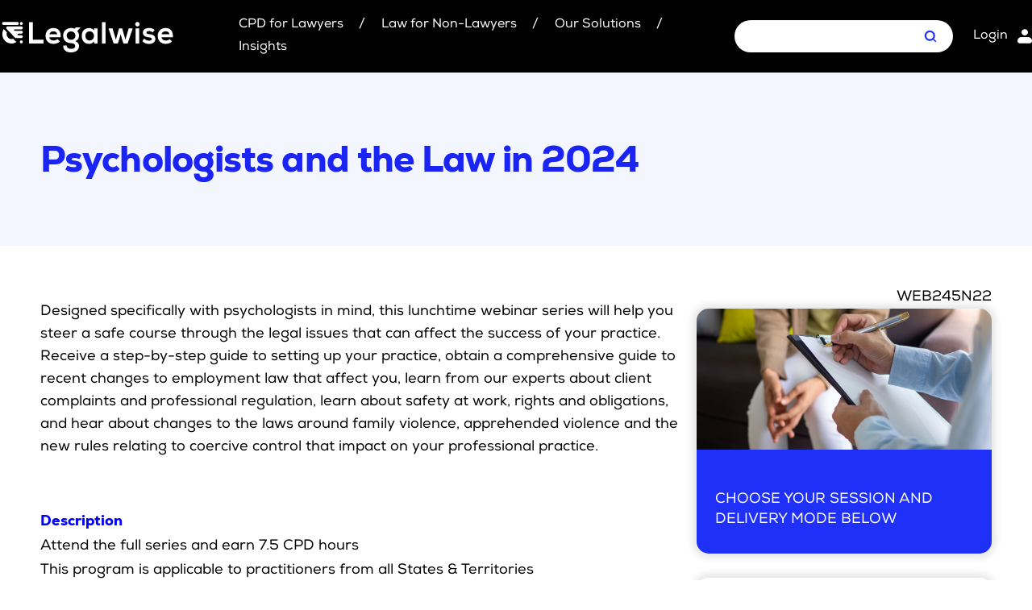

--- FILE ---
content_type: text/html;charset=utf-8
request_url: https://legalwiseseminars.com.au/seminar-details?event=10928774701
body_size: 16930
content:
<!doctype html><html><head>
    <meta charset="utf-8">
    <title>Seminar Details</title>
    <meta name="description" content="">
    
    <link rel="shortcut icon" href="https://23163472.fs1.hubspotusercontent-na1.net/hubfs/23163472/LW_RGB%20Logos%20Legal%20Icon-3.png">
    
    <meta name="viewport" content="width=device-width, initial-scale=1">

    
    <meta property="og:description" content="">
    <meta property="og:title" content="Seminar Details">
    <meta name="twitter:description" content="">
    <meta name="twitter:title" content="Seminar Details">

    

    
    <style>
a.cta_button{-moz-box-sizing:content-box !important;-webkit-box-sizing:content-box !important;box-sizing:content-box !important;vertical-align:middle}.hs-breadcrumb-menu{list-style-type:none;margin:0px 0px 0px 0px;padding:0px 0px 0px 0px}.hs-breadcrumb-menu-item{float:left;padding:10px 0px 10px 10px}.hs-breadcrumb-menu-divider:before{content:'›';padding-left:10px}.hs-featured-image-link{border:0}.hs-featured-image{float:right;margin:0 0 20px 20px;max-width:50%}@media (max-width: 568px){.hs-featured-image{float:none;margin:0;width:100%;max-width:100%}}.hs-screen-reader-text{clip:rect(1px, 1px, 1px, 1px);height:1px;overflow:hidden;position:absolute !important;width:1px}
</style>

<link rel="stylesheet" href="https://23163472.fs1.hubspotusercontent-na1.net/hubfs/23163472/hub_generated/module_assets/1/136342808249/1756452873523/module_Navigation.min.css">
<link rel="stylesheet" href="https://23163472.fs1.hubspotusercontent-na1.net/hubfs/23163472/hub_generated/template_assets/1/127182926365/1768554257827/template_style.min.css">
<link rel="stylesheet" href="https://23163472.fs1.hubspotusercontent-na1.net/hubfs/23163472/hub_generated/module_assets/1/141974929817/1765125629318/module_Event_Details.min.css">
<link rel="stylesheet" href="https://23163472.fs1.hubspotusercontent-na1.net/hubfs/23163472/hub_generated/module_assets/1/142006407345/1764940300654/module_Event_Details_Ticket.min.css">
<link rel="stylesheet" href="https://23163472.fs1.hubspotusercontent-na1.net/hubfs/23163472/hub_generated/module_assets/1/128826068060/1743377508349/module_Footer.min.css">
    

    
    <link rel="canonical" href="https://legalwiseseminars.com.au/seminar-details">

<!-- Google Tag Manager -->
<script>(function(w,d,s,l,i){w[l]=w[l]||[];w[l].push({'gtm.start':
new Date().getTime(),event:'gtm.js'});var f=d.getElementsByTagName(s)[0],
j=d.createElement(s),dl=l!='dataLayer'?'&l='+l:'';j.async=true;j.src=
'https://www.googletagmanager.com/gtm.js?id='+i+dl;f.parentNode.insertBefore(j,f);
})(window,document,'script','dataLayer','GTM-WBGDF4X');</script>
<!-- End Google Tag Manager -->
<meta property="og:url" content="https://legalwiseseminars.com.au/seminar-details">
<meta name="twitter:card" content="summary">
<meta http-equiv="content-language" content="en-au">






    <script src="https://cdnjs.cloudflare.com/ajax/libs/jquery/3.6.0/jquery.min.js" integrity="sha512-894YE6QWD5I59HgZOGReFYm4dnWc1Qt5NtvYSaNcOP+u1T9qYdvdihz0PPSiiqn/+/3e7Jo4EaG7TubfWGUrMQ==" crossorigin="anonymous" referrerpolicy="no-referrer"></script>
    <script src="https://cdnjs.cloudflare.com/ajax/libs/moment.js/2.29.1/moment.min.js" integrity="sha512-qTXRIMyZIFb8iQcfjXWCO8+M5Tbc38Qi5WzdPOYZHIlZpzBHG3L3by84BBBOiRGiEb7KKtAOAs5qYdUiZiQNNQ==" crossorigin="anonymous" referrerpolicy="no-referrer"></script>
    <script src="https://cdnjs.cloudflare.com/ajax/libs/jspdf/2.5.1/jspdf.umd.min.js"></script>
    <script src="https://html2canvas.hertzen.com/dist/html2canvas.js"></script>
    <script src="https://23163472.fs1.hubspotusercontent-na1.net/hubfs/23163472/hub_generated/template_assets/1/142201811581/1764002903519/template_registrationFlowHelpers.min.js"></script>
    <style>
      label {display:block;}
      .radio label {display:inline-block;}
      .hide {display:none;}
      
      .error {
        color: red;
        padding-bottom: 20px;
        font-size: 14px; 
      }
      
      .coderesponse {padding: 2px 0 13px 10px; font-size: 14px; }
      #codesuccess {color: #1a25f5;}
      #codefail {color: #f51a25;}

 .sd.flex {display:flex; gap:45px;}
      .sd.flex > div, .sd.flex > div > input {width:100%;}

    </style>
   
  <meta name="generator" content="HubSpot"></head>
  
  <body>
  
    <div id="hs_cos_wrapper_module_169888603052235" class="hs_cos_wrapper hs_cos_wrapper_widget hs_cos_wrapper_type_module" style="" data-hs-cos-general-type="widget" data-hs-cos-type="module"><div class="bgblack">
  <div class="vcenter nav">
    <div class="content flex">
      <a href="/?hsLang=en-au" class="logo mr40" title="Legalwise Logo" aria-label="Legalwise Logo"></a>
      <label for="navopen" class="visually-hidden">Menu Toggle</label>
      <input class="checkbox" type="checkbox" id="navopen">
      <div class="hamburger-lines mobhide">
        <span class="line line1"></span>
        <span class="line line2"></span>
        <span class="line line3"></span>
      </div>

      <div class="menu flex">
        <div class="vcenter">

          <!-- AU Menu -->
          <ul id="au-nav">
            <li class="relative">CPD for Lawyers
              <div class="subnav"><span id="hs_cos_wrapper_module_169888603052235_" class="hs_cos_wrapper hs_cos_wrapper_widget hs_cos_wrapper_type_menu" style="" data-hs-cos-general-type="widget" data-hs-cos-type="menu"><div id="hs_menu_wrapper_module_169888603052235_" class="hs-menu-wrapper active-branch flyouts hs-menu-flow-horizontal" role="navigation" data-sitemap-name="default" data-menu-id="140727620977" aria-label="Navigation Menu">
 <ul role="menu">
  <li class="hs-menu-item hs-menu-depth-1" role="none"><a href="https://legalwiseseminars.com.au/legal-cpd-2" role="menuitem">Upcoming Seminars</a></li>
  <li class="hs-menu-item hs-menu-depth-1" role="none"><a href="https://legalwiseseminars.com.au/legal-cpd-2/on-demand-recordings" role="menuitem">On Demand</a></li>
  <li class="hs-menu-item hs-menu-depth-1" role="none"><a href="https://legalwiseseminars.com.au/legal-cpd-2/legal-cpd-brochures/" role="menuitem">Download Your Brochure</a></li>
  <li class="hs-menu-item hs-menu-depth-1" role="none"><a href="https://legalwiseseminars.com.au/legal-cpd-2/cpd-rules/" role="menuitem">CPD Rules</a></li>
  <li class="hs-menu-item hs-menu-depth-1" role="none"><a href="https://legalwiseseminars.com.au/individual_10_cpd_points_package" role="menuitem">Individual 10 CPD Point Package</a></li>
  <li class="hs-menu-item hs-menu-depth-1" role="none"><a href="https://legalwiseseminars.com.au/corporate-packages" role="menuitem">Corporate CPD Packages</a></li>
  <li class="hs-menu-item hs-menu-depth-1" role="none"><a href="https://legalwiseseminars.com.au/legal-cpd-2/legal-past-papers" role="menuitem">Past Papers</a></li>
 </ul>
</div></span></div>
            </li>
            <li class="relative">Law for Non-Lawyers
              <div class="subnav"><span id="hs_cos_wrapper_module_169888603052235_" class="hs_cos_wrapper hs_cos_wrapper_widget hs_cos_wrapper_type_menu" style="" data-hs-cos-general-type="widget" data-hs-cos-type="menu"><div id="hs_menu_wrapper_module_169888603052235_" class="hs-menu-wrapper active-branch flyouts hs-menu-flow-horizontal" role="navigation" data-sitemap-name="default" data-menu-id="140932995657" aria-label="Navigation Menu">
 <ul role="menu">
  <li class="hs-menu-item hs-menu-depth-1" role="none"><a href="https://legalwiseseminars.com.au/law-for-non-lawyers" role="menuitem">Upcoming Seminars</a></li>
  <li class="hs-menu-item hs-menu-depth-1" role="none"><a href="https://legalwiseseminars.com.au/law-for-non-lawyers/on-demand-recordings" role="menuitem">On Demand</a></li>
  <li class="hs-menu-item hs-menu-depth-1" role="none"><a href="https://legalwiseseminars.com.au/law-for-non-lawyers/architects/" role="menuitem">Architects</a></li>
  <li class="hs-menu-item hs-menu-depth-1" role="none"><a href="https://legalwiseseminars.com.au/law-for-non-lawyers/accounting/" role="menuitem">Accounting</a></li>
  <li class="hs-menu-item hs-menu-depth-1" role="none"><a href="https://legalwiseseminars.com.au/law-for-non-lawyers/educators/" role="menuitem">Education Sector</a></li>
  <li class="hs-menu-item hs-menu-depth-1" role="none"><a href="https://legalwiseseminars.com.au/law-for-non-lawyers/healthcare-pharmaceuticals/" role="menuitem">Health Law and Life Sciences</a></li>
  <li class="hs-menu-item hs-menu-depth-1" role="none"><a href="https://legalwiseseminars.com.au/law-for-non-lawyers/migration-agents/" role="menuitem">Migration Agents</a></li>
  <li class="hs-menu-item hs-menu-depth-1" role="none"><a href="https://legalwiseseminars.com.au/law-for-non-lawyers/patent-and-trade-mark-attorneys/" role="menuitem">Patent and Trade Mark Attorneys</a></li>
 </ul>
</div></span></div>
            </li>
            <li class="relative">Our Solutions
              <div class="subnav"><span id="hs_cos_wrapper_module_169888603052235_" class="hs_cos_wrapper hs_cos_wrapper_widget hs_cos_wrapper_type_menu" style="" data-hs-cos-general-type="widget" data-hs-cos-type="menu"><div id="hs_menu_wrapper_module_169888603052235_" class="hs-menu-wrapper active-branch flyouts hs-menu-flow-horizontal" role="navigation" data-sitemap-name="default" data-menu-id="155021467512" aria-label="Navigation Menu">
 <ul role="menu">
  <li class="hs-menu-item hs-menu-depth-1" role="none"><a href="https://legalwiseseminars.com.au/individual_10_cpd_points_package" role="menuitem">Individual 10 CPD Point Package</a></li>
  <li class="hs-menu-item hs-menu-depth-1" role="none"><a href="https://legalwiseseminars.com.au/corporate-packages" role="menuitem">Corporate CPD Packages</a></li>
 </ul>
</div></span></div>
            </li>
            <li class="relative"><a href="/insights?hsLang=en-au" style="display:inline;">Insights</a></li>
          </ul>

          <!-- NZ Menu -->
          <ul id="nz-nav" style="display:none;">
            <li class="relative">CPD for Lawyers
              <div class="subnav"><span id="hs_cos_wrapper_module_169888603052235_" class="hs_cos_wrapper hs_cos_wrapper_widget hs_cos_wrapper_type_menu" style="" data-hs-cos-general-type="widget" data-hs-cos-type="menu"><div id="hs_menu_wrapper_module_169888603052235_" class="hs-menu-wrapper active-branch flyouts hs-menu-flow-horizontal" role="navigation" data-sitemap-name="default" data-menu-id="144407558915" aria-label="Navigation Menu">
 <ul role="menu">
  <li class="hs-menu-item hs-menu-depth-1" role="none"><a href="https://legalwiseseminars.co.nz/legal-cpd" role="menuitem">Upcoming Seminars</a></li>
  <li class="hs-menu-item hs-menu-depth-1" role="none"><a href="https://legalwiseseminars.co.nz/legal-cpd/on-demand-recordings" role="menuitem">On Demand</a></li>
  <li class="hs-menu-item hs-menu-depth-1" role="none"><a href="https://legalwiseseminars.co.nz/legal-cpd/cpd-brochures/" role="menuitem">Download Your Brochure</a></li>
  <li class="hs-menu-item hs-menu-depth-1" role="none"><a href="https://legalwiseseminars.co.nz/individual_10_cpd_points_package" role="menuitem">Individual 10 CPD Hour Package</a></li>
  <li class="hs-menu-item hs-menu-depth-1" role="none"><a href="https://legalwiseseminars.co.nz/corporate-packages" role="menuitem">Corporate CPD Package</a></li>
  <li class="hs-menu-item hs-menu-depth-1" role="none"><a href="https://legalwiseseminars.co.nz/legal-cpd/cpd-rules/" role="menuitem">CPD Rules</a></li>
  <li class="hs-menu-item hs-menu-depth-1" role="none"><a href="https://legalwiseseminars.co.nz/legal-cpd-2/legal-past-papers" role="menuitem">Past Papers</a></li>
 </ul>
</div></span></div>
            </li>
            <li class="relative">Law for Non-Lawyers
              <div class="subnav"><span id="hs_cos_wrapper_module_169888603052235_" class="hs_cos_wrapper hs_cos_wrapper_widget hs_cos_wrapper_type_menu" style="" data-hs-cos-general-type="widget" data-hs-cos-type="menu"><div id="hs_menu_wrapper_module_169888603052235_" class="hs-menu-wrapper active-branch flyouts hs-menu-flow-horizontal" role="navigation" data-sitemap-name="default" data-menu-id="144408970886" aria-label="Navigation Menu">
 <ul role="menu">
  <li class="hs-menu-item hs-menu-depth-1" role="none"><a href="https://legalwiseseminars.co.nz/law-for-non-lawyers-2" role="menuitem">Upcoming Seminars</a></li>
  <li class="hs-menu-item hs-menu-depth-1" role="none"><a href="https://legalwiseseminars.co.nz/law-for-non-lawyers/on-demand-recordings" role="menuitem">On Demand</a></li>
  <li class="hs-menu-item hs-menu-depth-1" role="none"><a href="https://legalwiseseminars.co.nz/law-for-non-lawyers/educators/" role="menuitem">Education Sector</a></li>
  <li class="hs-menu-item hs-menu-depth-1" role="none"><a href="https://legalwiseseminars.co.nz/law-for-non-lawyers/immigration_advisors/" role="menuitem">Immigration Advisors</a></li>
  <li class="hs-menu-item hs-menu-depth-1" role="none"><a href="https://legalwiseseminars.co.nz/law-for-non-lawyers/patent-and-trade-mark-attorneys/" role="menuitem">Patent and Trade Mark Attorneys</a></li>
  <li class="hs-menu-item hs-menu-depth-1" role="none"><a href="https://legalwiseseminars.co.nz/legal-cpd/cpd-rules/" role="menuitem">CPD Rules</a></li>
 </ul>
</div></span></div>
            </li>
            <li class="relative">Our Solutions
              <div class="subnav"><span id="hs_cos_wrapper_module_169888603052235_" class="hs_cos_wrapper hs_cos_wrapper_widget hs_cos_wrapper_type_menu" style="" data-hs-cos-general-type="widget" data-hs-cos-type="menu"><div id="hs_menu_wrapper_module_169888603052235_" class="hs-menu-wrapper active-branch flyouts hs-menu-flow-horizontal" role="navigation" data-sitemap-name="default" data-menu-id="155022305203" aria-label="Navigation Menu">
 <ul role="menu">
  <li class="hs-menu-item hs-menu-depth-1" role="none"><a href="https://legalwiseseminars.co.nz/individual_10_cpd_points_package" role="menuitem">Individual 10 CPD Hour Package</a></li>
  <li class="hs-menu-item hs-menu-depth-1" role="none"><a href="https://legalwiseseminars.co.nz/corporate-packages" role="menuitem">Corporate CPD Point Packages</a></li>
 </ul>
</div></span></div>
            </li>
            <li class="relative"><a href="/insights?hsLang=en-au" style="display:inline;">Insights</a></li>
          </ul>

        </div>

        <div class="filter vcenter">
          <div class="search">
            <label for="txtsearch" class="visually-hidden">Search</label>
            <input type="text" name="tm" id="txtsearch">
            <span class="navmagnify"></span>
          </div>
        </div>

        <div class="member vcenter">
          <a id="member-login" href="#">Login</a>
        </div>

      </div>
    </div>
  </div>
</div></div>
    
<div class="bodycon">
  <div id="event_details">
    <div class="head">
      <div class="content">
        <h1>Psychologists and the Law in 2024</h1>
      </div>
    </div>
    
    <div class="content"> 
      <div class="sd flex">
      <div id="hs_cos_wrapper_module_169835163996614" class="hs_cos_wrapper hs_cos_wrapper_widget hs_cos_wrapper_type_module" style="" data-hs-cos-general-type="widget" data-hs-cos-type="module"><div class="main_col" data-event-date="">
  <div>
    <p><span>Designed specifically with psychologists in mind, this lunchtime webinar series will help you steer a safe course through the legal issues that can affect the success of your practice. Receive a step-by-step guide to setting up your practice,&nbsp;</span>obtain<span>&nbsp;a comprehensive guide to recent changes to employment law that affect you, learn from our experts about client complaints and professional regulation, learn about safety at work, rights and obligations, and hear about changes to the laws around family violence, apprehended violence and the new rules relating to coercive control that impact on your professional practice.</span></p>
  </div>
  <div class="main-event-date"></div><div class="flex_col">
    <div id="breakout-table" style="margin-bottom: 30px;"></div><div style="order: 01;" class="mtop15 flex_col topic " id="12424405633" data-hs-object-id="12424405633" data-breakout-id=""><div>
        <strong style="color:blue">Description</strong>
      </div><div>
        <p><strong><span style="color: black; background-color: white;">Attend the full series and earn 7.5 CPD hours<br>This program is applicable to practitioners from all States &amp; Territories<br><br></span></strong></p>
<p>If you register for the full series as a live online product after the date of an individual session, you will be sent the recording for the sessions that have passed. Alternatively, you can register for individual sessions by following the links below.</p>
      </div></div></div>

  <div></div><div class="aaa" style="display:none;">
      [12422760097, 12422894400, 12423017523, 12424405650, 12424405672, 12422894419, 12424630196, 12424630275, 12424630301, 12424630303, 12424630310, 12424630314, 12422894497, 12424630341, 12424630343, 12422894511, 12422894512, 12424630360]
    </div><div style="margin-top: 80px;">
        <h3>Structuring Success: Legal and Tax Considerations for Psychologists Establishing Practices</h3><div class="child_date">
            Thursday, 2 May 2024
          </div><p><em>If you are considering setting up your own psychology practice and want to obtain information on the legal framework, structuring options and the essential aspects of Australian federal and state taxes relevant to psychologists running their practices, then spend your lunch learning from expert commercial lawyers. Don't miss this chance to lay the groundwork for a successful and legally sound psychology practice.</em></p>
      </div>

      <div class="flex_col"><div style="order: 01" class="mtop15"><div>
                  <strong style="color:blue">Description</strong>
                </div><div>
                  <p><span style="color: #000000;"><strong>Attend and earn 1.5 CPD hours<br>This program is applicable to practitioners from all States &amp; Territories</strong></span></p>
                </div></div><div style="order: 04" class="mtop15"><div>
                  <span class="session-time">1.15pm to 2.00pm</span> <strong style="color:blue">Navigating the Compliance Landscape: Tax Implications for Professional Practices</strong>
                </div><div>
                  <p>&nbsp;</p>
<ul>
<li>Gain valuable insights into income tax, GST and state tax considerations</li>
<li>Examine strategies that will help you navigate the tax obligations and planning opportunities for establishing and running a successful practice</li>
</ul>
<p><span style="font-size: 16px;">Presented by<strong> Jane Harris</strong>, Senior Associate, Brown Wright Stein </span></p>
                </div></div><div style="order: 05" class="mtop15"><div>
                  <strong style="color:blue">Q&amp;A Session: Ask the Experts: Your Practice, Your Questions</strong>
                </div><div>
                  <p><br>The session will conclude with an engaging Q&amp;A. Benefit from the expertise of our panel as they provide insightful guidance to queries regarding setting up a professional practice.</p>
                </div></div><div style="order: 02" class="mtop15"><div>
                  <strong style="color:blue">Chair:</strong>
                </div><div>
                  <p><strong>Ena Shaw,</strong><span> Family Dispute Resolution Practitioner, Nationally Accredited Mediator, Registered Psychologist</span></p>
                </div></div><div style="order: 03" class="mtop15"><div>
                  <span class="session-time">12.30pm to 1.15pm</span> <strong style="color:blue">Building the Foundation</strong>
                </div><div>
                  <p>&nbsp;</p>
<ul>
<li>Explore the various business structures available to psychologists when establishing their practices. Gain valuable insights into the pros and cons of being a sole trader, forming a partnership, setting up a trust, or incorporating a company</li>
<li>Obtain insights into other areas of law that should be considered at the start-up phase, such as privacy laws and protecting your intellectual property</li>
</ul>
<p><span>Presented by&nbsp;<strong>Gena Kawaguchi</strong>, Partner, Brown Wright Stein</span></p>
                </div></div></div>

      <div><div style="display:none" class="yyy">
          {date=2/05/24, zoom_event_id=FtCwRSK-SvyCS44W7NsRiA, seminar_description_for_website=<p><em>If you are considering setting up your own psychology practice and want to obtain information on the legal framework, structuring options and the essential aspects of Australian federal and state taxes relevant to psychologists running their practices, then spend your lunch learning from expert commercial lawyers. Don't miss this chance to lay the groundwork for a successful and legally sound psychology practice.</em></p>, seminar_topic_ids=[12422760097, 12422894400, 12423017523, 12424405650, 12424405672], timezone=Australia/Sydney, hs_object_id=12424405644, event_name=Structuring Success: Legal and Tax Considerations for Psychologists Establishing Practices, id=12424405644, speaker_profile_ids=12423017502,12183673495,9841259599}
        </div>
        <div style="display:none" class="xxx">
          {has_more=false, offset=3, total=3, results=[{hs_object_id=9841259599, name=Gena Kawaguchi, Partner, Brown Wright Stein, bio=Gena Kawaguchi is an experienced corporate and commercial Partner at Brown Wright Stein Lawyers. Gena assists clients ranging from individuals and SMEs to some of Australia’s largest retailers and publicly listed companies. She works across a wide range of practice areas including Mergers and Acquisitions, Shareholders, Unitholders, Partnership and Joint Venture Agreements, General contract review and drafting, including terms of trade, Competition &amp; Consumer Law, Business Restructuring, Privacy and Finance and Securities. Gena also has experience in property, estate planning, insolvency and general asset protection., id=9841259599}, {hs_object_id=12183673495, name=Ena Shaw, Family Dispute Resolution Practitioner, Nationally Accredited Mediator, Registered Psychologist, bio=Ena has a strong passion for mediation since starting in the mediation field over 30 years ago, having worked as a clinical practitioner, academic, researcher and trainer in a wide range of fields of mediation, combining psychological principles with conflict resolution. Because of this, Ena has always worked towards increasing the general awareness of and respect for the profession. In the last three years, as Vice-President of VADR, Ena has had the opportunity to work with and support mediators in all areas of mediation, to understand their concerns and promote mediation to the wider community. Ena was the Chair of the 4th National Mediation Conference in Melbourne, 1998, and Chair of the Board for the 12th National Mediation Conference, Melbourne 2014. In addition, as the Family Dispute Resolution Training Manager at Relationships Australia Victoria, she conducted an extensive range of programs in the mediation field, developing one of the first training programs in Victoria, also assisting Relationships Australia to become a Registered Training Organisation, thus developing the training Programme for the Vocational Diploma of Dispute Resolution.  In her private practice, I have extensive experience in the settlement of disputes involving interpersonal relationships such as family law, elder mediation, parent-adolescent, workplace, neighbourhood and gender-based harassment disputes and have conducted extensive training programs for federal, state and local government in all these areas. Ena has lectured at RMIT in Dispute resolution.  Ena was awarded Family Dispute Resolution Practitioner of the Year, 2024, id=12183673495}, {hs_object_id=12423017502, name=Jane Harris, Senior Associate, Brown Wright Stein, bio=Jane Harris CTA is a Senior Associate at Brown Wright Stein Lawyers with over 15 years of experience assisting high net wealth and SME clients with taxation matters. With a background in accounting and business services, Jane provides tax and commercial advice to accountants, small to medium enterprises and private clients.  Jane is an admitted Solicitor of the Supreme Court of NSW and holds Bachelor of Commerce, Bachelor of Arts, Juris Doctor and Master of Laws degrees from the University of Sydney., id=12423017502}]}
        </div><div class="bar"></div>
          <h4>Presenters</h4><strong>Gena Kawaguchi, Partner, Brown Wright Stein</strong><br>Gena Kawaguchi is an experienced corporate and commercial Partner at Brown Wright Stein Lawyers. Gena assists clients ranging from individuals and SMEs to some of Australia’s largest retailers and publicly listed companies. She works across a wide range of practice areas including Mergers and Acquisitions, Shareholders, Unitholders, Partnership and Joint Venture Agreements, General contract review and drafting, including terms of trade, Competition &amp; Consumer Law, Business Restructuring, Privacy and Finance and Securities. Gena also has experience in property, estate planning, insolvency and general asset protection.<br><br><strong>Ena Shaw, Family Dispute Resolution Practitioner, Nationally Accredited Mediator, Registered Psychologist</strong><br>Ena has a strong passion for mediation since starting in the mediation field over 30 years ago, having worked as a clinical practitioner, academic, researcher and trainer in a wide range of fields of mediation, combining psychological principles with conflict resolution. Because of this, Ena has always worked towards increasing the general awareness of and respect for the profession. In the last three years, as Vice-President of VADR, Ena has had the opportunity to work with and support mediators in all areas of mediation, to understand their concerns and promote mediation to the wider community. Ena was the Chair of the 4th National Mediation Conference in Melbourne, 1998, and Chair of the Board for the 12th National Mediation Conference, Melbourne 2014. In addition, as the Family Dispute Resolution Training Manager at Relationships Australia Victoria, she conducted an extensive range of programs in the mediation field, developing one of the first training programs in Victoria, also assisting Relationships Australia to become a Registered Training Organisation, thus developing the training Programme for the Vocational Diploma of Dispute Resolution.  In her private practice, I have extensive experience in the settlement of disputes involving interpersonal relationships such as family law, elder mediation, parent-adolescent, workplace, neighbourhood and gender-based harassment disputes and have conducted extensive training programs for federal, state and local government in all these areas. Ena has lectured at RMIT in Dispute resolution.  Ena was awarded Family Dispute Resolution Practitioner of the Year, 2024<br><br><strong>Jane Harris, Senior Associate, Brown Wright Stein</strong><br>Jane Harris CTA is a Senior Associate at Brown Wright Stein Lawyers with over 15 years of experience assisting high net wealth and SME clients with taxation matters. With a background in accounting and business services, Jane provides tax and commercial advice to accountants, small to medium enterprises and private clients.  Jane is an admitted Solicitor of the Supreme Court of NSW and holds Bachelor of Commerce, Bachelor of Arts, Juris Doctor and Master of Laws degrees from the University of Sydney.<br><br></div>
      <p>&nbsp;</p>
      <a href="/seminar-details?event=12424405644&amp;hsLang=en-au">Register for this session only</a>
      <br><br><div class="bar green"></div><div style="margin-top: 80px;">
        <h3>Employment Law Explained</h3><div class="child_date">
            Thursday, 9 May 2024
          </div><p><em>Obtain crucial information on important and recent changes to the employment laws to help you come to grips with the concepts that directly impact psychology practices, such as the laws relating to contractor vs employee considerations, discrimination, sexual harassment and criminalising wage theft plus have an eye out for changes identified to come into force in the future.</em></p>
      </div>

      <div class="flex_col"><div style="order: 02" class="mtop15"><div>
                  <strong style="color:blue">Chair:</strong>
                </div><div>
                  <p><strong>Dr Amanda White</strong>, Registered Psychologist, Neuropsychological &amp; Forensic Services</p>
                </div></div><div style="order: 01" class="mtop15"><div>
                  <strong style="color:blue">Description</strong>
                </div><div>
                  <p><span style="color: #000000;"><strong>Attend and earn 1.5 CPD hours<br>This program is applicable to practitioners from all States &amp; Territories</strong></span></p>
                </div></div><div style="order: 03" class="mtop15"><div>
                  <span class="session-time">12.30pm to 2.00pm</span> <strong style="color:blue">Employment Law Explained</strong>
                </div><div>
                  <p>&nbsp;</p>
<ul>
<li><strong>Understanding the Current Legal Definition of Independent Contractor and Employee </strong></li>
</ul>
<ul>
<ul>
<li>Key features of each form of engagement</li>
<li>Key scenarios in which contracts have “employment” like benefits</li>
</ul>
<li><strong>Recent Changes to Workplace Laws You Need to Know</strong>
<ul>
<li>Requests for flexible working requests under the <em>Fair Work Act 2009</em></li>
<li>Additional discrimination protections</li>
<li>Criminalising wage theft</li>
<li>Sexual harassment in the workplace</li>
<li>New positive duty to eliminate sexual harassment and sex discrimination</li>
</ul>
</li>
<li><strong>Other upcoming changes </strong>
<ul>
<li>What else is on the reform agenda for 2024?</li>
</ul>
</li>
</ul>
<p>Presented by<strong> </strong><strong>Erin Hawthorne</strong>, Partner, Seyfarth Shaw Australia and <strong>Emma Tullberg</strong>, Senior Associate, Seyfarth Shaw Australia</p>
                </div></div></div>

      <div><div style="display:none" class="yyy">
          {date=9/05/24, zoom_event_id=1R4hPXuJSqWNTHt_k32hsQ, seminar_description_for_website=<p><em>Obtain crucial information on important and recent changes to the employment laws to help you come to grips with the concepts that directly impact psychology practices, such as the laws relating to contractor vs employee considerations, discrimination, sexual harassment and criminalising wage theft plus have an eye out for changes identified to come into force in the future.</em></p>, seminar_topic_ids=[12422894419, 12424630196, 12424630275], timezone=Australia/Sydney, hs_object_id=12422894416, event_name=Employment Law Explained, id=12422894416, speaker_profile_ids=9841532030,9841749823,12790103447}
        </div>
        <div style="display:none" class="xxx">
          {has_more=false, offset=3, total=3, results=[{hs_object_id=9841532030, name=Dr Amanda J White, Neuropsychological &amp; Forensic Services, bio=Dr White is an endorsed Forensic Psychologist and Clinical Neuropsychologist with extensive training and experience in the preparation of forensic psychological and neuropsychological reports. She is skilled in the comprehensive assessment of cognitive, behavioural and psychological impairments associated with complex histories, multiple comorbidities and a range of conditions, including acquired brain injury, neurodegenerative disorders, psychological and psychiatric illness, neurological conditions, intellectual disability, substance use disorders and forensic matters including risk assessment. She has extensive experience conducting assessments and reports surrounding decision making and capacity evaluations. She has appeared as an expert witness in the NSW courts and various tribunals., id=9841532030}, {hs_object_id=9841749823, name=Erin Hawthorne, Partner, Seyfarth Shaw Australia , bio=Erin is an employment law specialist and an experienced litigator, representing employers when litigation is either unavoidable or advantageous. She has worked in both private practice and in-house roles and uses her experience of having been a client to deliver the best legal strategy through a lens of practicality., id=9841749823}, {hs_object_id=12790103447, name=Emma Tullberg, Senior Associate, Seyfarth Shaw Australia, bio=Navigating the complex and ever-changing world of workplace relations, whilst meeting business needs can be challenging for employers. Emma works to assist clients by understanding their needs and goals to deliver practical and considered solutions in line with legal obligations. Emma draws on her experience and unique insights at the Fair Work Commission to assist clients in employment and industrial relations matters. Prior to joining Seyfarth, Emma was associate to Deputy President Young at the Fair Work Commission. During this time, Emma was exposed to a wide range of matters, including industrial action, unfair dismissals, general protections, enterprise agreements, and workplace disputes. Emma approaches problems with a pragmatic, solution-focused mindset. At Seyfarth, she enjoys working alongside preeminent employment and industrial relations, and workplace health and safety solicitors to solve workplace challenges and achieve workplace objectives for leading employers., id=12790103447}]}
        </div><div class="bar"></div>
          <h4>Presenters</h4><strong>Dr Amanda J White, Neuropsychological &amp; Forensic Services</strong><br>Dr White is an endorsed Forensic Psychologist and Clinical Neuropsychologist with extensive training and experience in the preparation of forensic psychological and neuropsychological reports. She is skilled in the comprehensive assessment of cognitive, behavioural and psychological impairments associated with complex histories, multiple comorbidities and a range of conditions, including acquired brain injury, neurodegenerative disorders, psychological and psychiatric illness, neurological conditions, intellectual disability, substance use disorders and forensic matters including risk assessment. She has extensive experience conducting assessments and reports surrounding decision making and capacity evaluations. She has appeared as an expert witness in the NSW courts and various tribunals.<br><br><strong>Erin Hawthorne, Partner, Seyfarth Shaw Australia </strong><br>Erin is an employment law specialist and an experienced litigator, representing employers when litigation is either unavoidable or advantageous. She has worked in both private practice and in-house roles and uses her experience of having been a client to deliver the best legal strategy through a lens of practicality.<br><br><strong>Emma Tullberg, Senior Associate, Seyfarth Shaw Australia</strong><br>Navigating the complex and ever-changing world of workplace relations, whilst meeting business needs can be challenging for employers. Emma works to assist clients by understanding their needs and goals to deliver practical and considered solutions in line with legal obligations. Emma draws on her experience and unique insights at the Fair Work Commission to assist clients in employment and industrial relations matters. Prior to joining Seyfarth, Emma was associate to Deputy President Young at the Fair Work Commission. During this time, Emma was exposed to a wide range of matters, including industrial action, unfair dismissals, general protections, enterprise agreements, and workplace disputes. Emma approaches problems with a pragmatic, solution-focused mindset. At Seyfarth, she enjoys working alongside preeminent employment and industrial relations, and workplace health and safety solicitors to solve workplace challenges and achieve workplace objectives for leading employers.<br><br></div>
      <p>&nbsp;</p>
      <a href="/seminar-details?event=12422894416&amp;hsLang=en-au">Register for this session only</a>
      <br><br><div class="bar green"></div><div style="margin-top: 80px;">
        <h3>Professional Conduct and Complaints: The Regulator, Your Client and You</h3><div class="child_date">
            Thursday, 13 June 2024
          </div><p><em>Don’t be the psychologist with a professional complaint against you. Update your knowledge and understanding of the current approach of the regulators in relation to unsatisfactory conduct and professional misconduct plus obtain guidance on how to navigate a client complaint if it should occur. </em></p>
      </div>

      <div class="flex_col"><div style="order: 01" class="mtop15"><div>
                  <strong style="color:blue">Description</strong>
                </div><div>
                  <p><span style="color: #000000;"><strong>Attend and earn 1.5 CPD hours<br>This program is applicable to practitioners from all States &amp; Territories</strong></span></p>
                </div></div><div style="order: 02" class="mtop15"><div>
                  <strong style="color:blue">Chair</strong>
                </div><div>
                  <p><strong>Dr Lil Vrklevski, </strong>Principal Clinical Psychologist, Director Psychology (Allied Health) and Professional Senior Psychology (Mental Health), Sydney Local Health District; Clinical Associate Professor, Australian Catholic University; Conjoint Lecturer, UNSW; Adjunct Fellow, Macquarie University; UoW; Clinical Associate, Sydney University; UTS</p>
                </div></div><div style="order: 03" class="mtop15"><div>
                  <span class="session-time">12.30pm to 1.15pm</span> <strong style="color:blue">Insights from Recent Cases:  Lessons Learnt from the Key Decisions Made by the Regulator and the Courts</strong>
                </div><div>
                  <p><br>If a psychologist had been found to have kissed, groped or had sex with a patient, would they no longer be allowed to practise? Explore what the regulator considers unsatisfactory conduct and professional misconduct and covers factual situations such as:</p>
<ul>
<li>When decisions regarding treatment amount to professional misconduct</li>
<li>What note-taking deficiencies amount to unsatisfactory conduct</li>
<li>How the report you write can lead to a finding against you</li>
<li>Have I overcharged or overserviced the client?<strong> </strong></li>
</ul>
<p>Presented by <strong>Stephen Moloney</strong>, Barrister, Dever’s List</p>
                </div></div><div style="order: 04" class="mtop15"><div>
                  <span class="session-time">1.15pm to 2.00pm</span> <strong style="color:blue">A Client Has Made a Report to AHPRA, What Do I Do Now?</strong>
                </div><div>
                  <p>&nbsp;</p>
<ul>
<li>Different avenues of complaint and action against health service providers:
<ul>
<li>civil claims</li>
<li>complaints to regulators</li>
</ul>
</li>
<li>The role of the regulators, OHO, HCCC, AHPRA and the National Boards</li>
<li>Identifying areas that often lead to complaints or disciplinary action</li>
<li>Strategies to deal with disgruntled patients and prevent escalation</li>
<li>Insurance</li>
</ul>
<p>Presented by <strong>Scott Ames</strong>, Principal, Meridien Lawyers</p>
                </div></div></div>

      <div><div style="display:none" class="yyy">
          {date=13/06/24, zoom_event_id=Dka77st0T9u9nXuoce9qyw, seminar_description_for_website=<p><em>Don’t be the psychologist with a professional complaint against you. Update your knowledge and understanding of the current approach of the regulators in relation to unsatisfactory conduct and professional misconduct plus obtain guidance on how to navigate a client complaint if it should occur. </em></p>, seminar_topic_ids=[12424630301, 12424630303, 12424630310, 12424630314], timezone=Australia/Sydney, hs_object_id=12422894444, event_name=Professional Conduct and Complaints: The Regulator, Your Client and You, id=12422894444, speaker_profile_ids=12167763531,9841095303,12183673509}
        </div>
        <div style="display:none" class="xxx">
          {has_more=false, offset=3, total=3, results=[{hs_object_id=9841095303, name=Dr. Lil Vrklevski, Principal Clinical Psychologist and Director of Psychology, , bio=Assoc. Prof. Lil Vrklevski B.A (Hons);LLB; MClinPsych; MBA; Dip.Grad.Research; PhD; MAPS; FCCLP; MACPA; GAICD is the Principal Clinical Psychologist and Director of Psychology, Sydney Local Health District. Lil has over 30 years’ experience in law and clinical psychology.  She has worked clinically in the areas of sexual violence and mental health. Lil is particularly interested in the relationship between the legal and mental health systems as well as the impact of trauma work on professionals.  
Her research has been in the areas of vicarious trauma, root cause analysis, professional identity and professional roles as well as the role of allied health in public mental health services. Lil developed the Vicarious Trauma Scale (VTS), a brief screening instrument for VT. Lil is a reviewer on Traumatology, The Journal of Patient Safety, International Journal of Psychiatry in Clinical Practice, Australasian Psychiatry, Psychiatry, Psychology &amp; Law and is Deputy Chair of the CRGH Human Research Ethics Committee and sits on the NSW Psychology Board. Lil is a Clinical Associate Professor with ACU, clinical associate with the Departments of Psychology at USyd, UTS, WSU, Adjunct Fellow with MQ, UoW, lecturer at COPP and  adjunct lecturer UNSW and casual academic with The Australian Institute of Health Service Management (AIHSM) UTAS. She sits on the Industry Advisory Boards with The Schools of Psychology at ACU, UNSW, USyd, and UTS as well as the Academic Board of COPP. Lil is co-chair of the ACI Violence Abuse and Neglect Executive Committee. Lil is a thesis examiner with ACU and MQ Universities and clinically supervises provisionally registered psychologists and clinical psychology registrars from a number of universities as well as lecturing on law and ethics for psychologists., id=9841095303}, {hs_object_id=12167763531, name=Stephen Moloney, Barrister, Dever’s List, bio=Stephen Moloney practises in administrative law, commercial law, negligence, particularly medical negligence and professional discipline. He has been a member of the Victorian Bar since 1991 and is a member of Dever's List. He is the Chairman of the Medicare Participation Review Committee of the Commonwealth, first appointed in 2010 and was recently re-appointed by the Federal Minister of Health. In this role the suitability of health professionals to participate in the Medicare Scheme is determined. He is the immediate past President of The Australian Institute of Administrative Law (Vic Chapter) and the Medico Legal Society of Victoria. He is a former member of the Human Research Ethics Committee of the Alfred Hospital. He holds a substantial practice in a variety of government regulatory areas including all aspects of the investigation and regulation of health practitioners at both a State and Commonwealth level. He regularly advises and appears for government and its agencies at both a State and Federal level in multiple jurisdictional areas., id=12167763531}, {hs_object_id=12183673509, name=Scott Ames, Principal, Meridian Lawyers, bio=Scott practises as an insurance and litigation lawyer and was admitted to the Supreme Court of Victoria in 2002. He joined Meridian Lawyers in late 2010, relocating to open the firm’s Brisbane office in October 2012. Throughout his career, Scott has accumulated a wealth of experience in health and public and product liability claims in Victoria and Queensland. His interest and expertise has focused on acting for nearly every category of health professional registered under the National Law to defend civil claims. He has particular expertise responding to investigations by statutory health authorities such as AHPRA, the Office of the Health Ombudsman, Medicare, and defends disciplinary proceedings referred by National Boards to the Queensland Civil and Administrative Tribunal. Scott is known for his ability to grasp technical concepts quickly, his caring approach to clients in times of stress and for his pragmatic and uncomplicated advice. Scott has been recognised by Best Lawyers Australia since 2019, for his expertise in Insurance Law. He is a member of the Queensland Law Society, the Medical Law Society of Queensland and the Australian Insurance Law Association. He regularly contributes to industry events and has presented at the Australian Pharmacy Professional Conference and Australian Veterinary Association events., id=12183673509}]}
        </div><div class="bar"></div>
          <h4>Presenters</h4><strong>Dr. Lil Vrklevski, Principal Clinical Psychologist and Director of Psychology, </strong><br>Assoc. Prof. Lil Vrklevski B.A (Hons);LLB; MClinPsych; MBA; Dip.Grad.Research; PhD; MAPS; FCCLP; MACPA; GAICD is the Principal Clinical Psychologist and Director of Psychology, Sydney Local Health District. Lil has over 30 years’ experience in law and clinical psychology.  She has worked clinically in the areas of sexual violence and mental health. Lil is particularly interested in the relationship between the legal and mental health systems as well as the impact of trauma work on professionals.  
Her research has been in the areas of vicarious trauma, root cause analysis, professional identity and professional roles as well as the role of allied health in public mental health services. Lil developed the Vicarious Trauma Scale (VTS), a brief screening instrument for VT. Lil is a reviewer on Traumatology, The Journal of Patient Safety, International Journal of Psychiatry in Clinical Practice, Australasian Psychiatry, Psychiatry, Psychology &amp; Law and is Deputy Chair of the CRGH Human Research Ethics Committee and sits on the NSW Psychology Board. Lil is a Clinical Associate Professor with ACU, clinical associate with the Departments of Psychology at USyd, UTS, WSU, Adjunct Fellow with MQ, UoW, lecturer at COPP and  adjunct lecturer UNSW and casual academic with The Australian Institute of Health Service Management (AIHSM) UTAS. She sits on the Industry Advisory Boards with The Schools of Psychology at ACU, UNSW, USyd, and UTS as well as the Academic Board of COPP. Lil is co-chair of the ACI Violence Abuse and Neglect Executive Committee. Lil is a thesis examiner with ACU and MQ Universities and clinically supervises provisionally registered psychologists and clinical psychology registrars from a number of universities as well as lecturing on law and ethics for psychologists.<br><br><strong>Stephen Moloney, Barrister, Dever’s List</strong><br>Stephen Moloney practises in administrative law, commercial law, negligence, particularly medical negligence and professional discipline. He has been a member of the Victorian Bar since 1991 and is a member of Dever's List. He is the Chairman of the Medicare Participation Review Committee of the Commonwealth, first appointed in 2010 and was recently re-appointed by the Federal Minister of Health. In this role the suitability of health professionals to participate in the Medicare Scheme is determined. He is the immediate past President of The Australian Institute of Administrative Law (Vic Chapter) and the Medico Legal Society of Victoria. He is a former member of the Human Research Ethics Committee of the Alfred Hospital. He holds a substantial practice in a variety of government regulatory areas including all aspects of the investigation and regulation of health practitioners at both a State and Commonwealth level. He regularly advises and appears for government and its agencies at both a State and Federal level in multiple jurisdictional areas.<br><br><strong>Scott Ames, Principal, Meridian Lawyers</strong><br>Scott practises as an insurance and litigation lawyer and was admitted to the Supreme Court of Victoria in 2002. He joined Meridian Lawyers in late 2010, relocating to open the firm’s Brisbane office in October 2012. Throughout his career, Scott has accumulated a wealth of experience in health and public and product liability claims in Victoria and Queensland. His interest and expertise has focused on acting for nearly every category of health professional registered under the National Law to defend civil claims. He has particular expertise responding to investigations by statutory health authorities such as AHPRA, the Office of the Health Ombudsman, Medicare, and defends disciplinary proceedings referred by National Boards to the Queensland Civil and Administrative Tribunal. Scott is known for his ability to grasp technical concepts quickly, his caring approach to clients in times of stress and for his pragmatic and uncomplicated advice. Scott has been recognised by Best Lawyers Australia since 2019, for his expertise in Insurance Law. He is a member of the Queensland Law Society, the Medical Law Society of Queensland and the Australian Insurance Law Association. He regularly contributes to industry events and has presented at the Australian Pharmacy Professional Conference and Australian Veterinary Association events.<br><br></div>
      <p>&nbsp;</p>
      <a href="/seminar-details?event=12422894444&amp;hsLang=en-au">Register for this session only</a>
      <br><br><div class="bar green"></div><div style="margin-top: 80px;">
        <h3>Your Legal Obligations for Safety in the Workplace</h3><div class="child_date">
            Thursday, 25 July 2024
          </div><p><em>Demystify your WHS obligations with a focus on managing psychosocial hazards and risks at work as well as other safety risks and responsibilities. </em></p>
      </div>

      <div class="flex_col"><div style="order: 03" class="mtop15"><div>
                  <span class="session-time">12.30pm to 2.00pm</span> <strong style="color:blue">Your Legal Obligations for Safety in the Workplace</strong>
                </div><div>
                  <p style="font-size: 16px;"><strong><br>Managing Psychosocial Hazards and Risks in the Workplace</strong></p>
<ul>
<li>Key elements of the new regulations</li>
<li>What are psychosocial hazards and what are not and a rundown of common types of hazards in the workplace</li>
<li>Practical steps to take to manage psychosocial risks at work</li>
</ul>
<p><span style="font-size: 11px;"> </span></p>
<p style="font-size: 16px;"><strong><br>Case Study on Identifying and Managing Other Safety Risks at Work</strong></p>
<ul>
<li>Examining exposure areas for WHS liability</li>
<li>Ensuring there are appropriate practices and systems in place</li>
<li>Understanding your obligation under the WHS Act</li>
</ul>
<p style="font-size: 16px;">Presented by <strong>Alan Girle</strong>, Special Counsel, Macpherson Kelley; Leading Workplace Health &amp; Safety Lawyers, <em>Doyles Guide</em> 2023 and <strong>Dr Trajce Cvetkovski</strong>, Course Coordinator OHSE, Managing People and Organisations Discipline, Peter Faber Business School, Faculty of Law and Business, Australian Catholic University</p>
                </div></div><div style="order: 01" class="mtop15"><div>
                  <strong style="color:blue">Description</strong>
                </div><div>
                  <p><span style="color: #000000;"><strong>Attend and earn 1.5 CPD hours<br>This program is applicable to practitioners from all States &amp; Territories</strong></span></p>
                </div></div><div style="order: 02" class="mtop15"><div>
                  <strong style="color:blue">Chair</strong>
                </div><div>
                  <p><strong>Dr Lil Vrklevski, </strong>Principal Clinical Psychologist, Director Psychology (Allied Health) and Professional Senior Psychology (Mental Health), Sydney Local Health District; Clinical Associate Professor, Australian Catholic University; Conjoint Lecturer, UNSW; Adjunct Fellow, Macquarie University; UoW; Clinical Associate, Sydney University; UTS</p>
                </div></div></div>

      <div><div style="display:none" class="yyy">
          {date=25/07/24, zoom_event_id=Njo2v1t0TU-rU37V5Egb4A, seminar_description_for_website=<p><em>Demystify your WHS obligations with a focus on managing psychosocial hazards and risks at work as well as other safety risks and responsibilities. </em></p>, seminar_topic_ids=[12422894497, 12424630341, 12424630343], timezone=Australia/Sydney, hs_object_id=12424630338, event_name=Your Legal Obligations for Safety in the Workplace, id=12424630338, speaker_profile_ids=9841749867,13900877491,9841095303}
        </div>
        <div style="display:none" class="xxx">
          {has_more=false, offset=3, total=3, results=[{hs_object_id=9841095303, name=Dr. Lil Vrklevski, Principal Clinical Psychologist and Director of Psychology, , bio=Assoc. Prof. Lil Vrklevski B.A (Hons);LLB; MClinPsych; MBA; Dip.Grad.Research; PhD; MAPS; FCCLP; MACPA; GAICD is the Principal Clinical Psychologist and Director of Psychology, Sydney Local Health District. Lil has over 30 years’ experience in law and clinical psychology.  She has worked clinically in the areas of sexual violence and mental health. Lil is particularly interested in the relationship between the legal and mental health systems as well as the impact of trauma work on professionals.  
Her research has been in the areas of vicarious trauma, root cause analysis, professional identity and professional roles as well as the role of allied health in public mental health services. Lil developed the Vicarious Trauma Scale (VTS), a brief screening instrument for VT. Lil is a reviewer on Traumatology, The Journal of Patient Safety, International Journal of Psychiatry in Clinical Practice, Australasian Psychiatry, Psychiatry, Psychology &amp; Law and is Deputy Chair of the CRGH Human Research Ethics Committee and sits on the NSW Psychology Board. Lil is a Clinical Associate Professor with ACU, clinical associate with the Departments of Psychology at USyd, UTS, WSU, Adjunct Fellow with MQ, UoW, lecturer at COPP and  adjunct lecturer UNSW and casual academic with The Australian Institute of Health Service Management (AIHSM) UTAS. She sits on the Industry Advisory Boards with The Schools of Psychology at ACU, UNSW, USyd, and UTS as well as the Academic Board of COPP. Lil is co-chair of the ACI Violence Abuse and Neglect Executive Committee. Lil is a thesis examiner with ACU and MQ Universities and clinically supervises provisionally registered psychologists and clinical psychology registrars from a number of universities as well as lecturing on law and ethics for psychologists., id=9841095303}, {hs_object_id=9841749867, name=Mr Alan Girle, Special Counsel, Macpherson Kelley, bio=Alan Girle is renowned for being the first port of call when an incident occurs within the Work Health and Safety space. Recognised as an industry expert, Alan has built a reputation amongst clients, and the wider legal community, as a subject matter specialist when it comes to providing occupational health and safety advice. When it comes to government intervention, Alan prides himself on providing straight-talking and honest advice when managing a business’s response. Prior to working as a leading lawyer in regulatory compliance, including safety, environment and transport prosecutions, Alan honed his skills working within government on legislative reform. It’s Alan’s unique skill set and in-depth knowledge of government regulation makes him a clear choice for clients when defending and negotiating government-initiated prosecutions. Alan lends his invaluable assistance by providing key advice on corporate compliance, advising on risk-prevention strategies, and navigating complex matters through to Court. Alan’s achievements include being recognised by Doyle’s Guide as a “Leading Workplace Health &amp; Safety Lawyer” from 2014-2020 and being included in the 2014-2022 Editions of Best Lawyers for “Occupational Health &amp; Safety Law”., id=9841749867}, {hs_object_id=13900877491, name=Dr Trajce Cvetkovski, Course Coordinator OHSE, Managing People and Organisations Discipline, Peter Faber Business School, Faculty of Law and Business, Australian Catholic University, bio=Dr Trajce Cvetkovski is Course Co-ordinator and Senior Lecturer in Occupational Health and Safety Management at ACU’s Faculty of Law and Business. He is a practising academic whose teaching interests include WHS law, principles of WHS/OHS and wellbeing, and psychosocial risk. He has practised as an industrial relations lawyer since 1996 and was with Queensland’s Office of Industrial Relations from 2006-2018. He also taught law, policy, and governance at University of Queensland (2002-18). Trajce specialises in WHS compliance and regulation. He has provided strategic legal advice concerning physical and psychosocial hazards and risks, and has prosecuted several complex matters including heat exhaustion, bullying, electrical safety, and reckless conduct. His research interests include sentencing inconsistencies under harmonised legislation, the misrepresentation of OHS and wellbeing in popular culture, suicide in the mining industry, and costs associated with achieving compliance. He contributes to the AIHS Ethics and Professional Practice chapter, and is an A-Class member of the Bar Association Queensland. Trajce is also co-founder of the WhyWork Podcast https://whywork.com.au/, id=13900877491}]}
        </div><div class="bar"></div>
          <h4>Presenters</h4><strong>Dr. Lil Vrklevski, Principal Clinical Psychologist and Director of Psychology, </strong><br>Assoc. Prof. Lil Vrklevski B.A (Hons);LLB; MClinPsych; MBA; Dip.Grad.Research; PhD; MAPS; FCCLP; MACPA; GAICD is the Principal Clinical Psychologist and Director of Psychology, Sydney Local Health District. Lil has over 30 years’ experience in law and clinical psychology.  She has worked clinically in the areas of sexual violence and mental health. Lil is particularly interested in the relationship between the legal and mental health systems as well as the impact of trauma work on professionals.  
Her research has been in the areas of vicarious trauma, root cause analysis, professional identity and professional roles as well as the role of allied health in public mental health services. Lil developed the Vicarious Trauma Scale (VTS), a brief screening instrument for VT. Lil is a reviewer on Traumatology, The Journal of Patient Safety, International Journal of Psychiatry in Clinical Practice, Australasian Psychiatry, Psychiatry, Psychology &amp; Law and is Deputy Chair of the CRGH Human Research Ethics Committee and sits on the NSW Psychology Board. Lil is a Clinical Associate Professor with ACU, clinical associate with the Departments of Psychology at USyd, UTS, WSU, Adjunct Fellow with MQ, UoW, lecturer at COPP and  adjunct lecturer UNSW and casual academic with The Australian Institute of Health Service Management (AIHSM) UTAS. She sits on the Industry Advisory Boards with The Schools of Psychology at ACU, UNSW, USyd, and UTS as well as the Academic Board of COPP. Lil is co-chair of the ACI Violence Abuse and Neglect Executive Committee. Lil is a thesis examiner with ACU and MQ Universities and clinically supervises provisionally registered psychologists and clinical psychology registrars from a number of universities as well as lecturing on law and ethics for psychologists.<br><br><strong>Mr Alan Girle, Special Counsel, Macpherson Kelley</strong><br>Alan Girle is renowned for being the first port of call when an incident occurs within the Work Health and Safety space. Recognised as an industry expert, Alan has built a reputation amongst clients, and the wider legal community, as a subject matter specialist when it comes to providing occupational health and safety advice. When it comes to government intervention, Alan prides himself on providing straight-talking and honest advice when managing a business’s response. Prior to working as a leading lawyer in regulatory compliance, including safety, environment and transport prosecutions, Alan honed his skills working within government on legislative reform. It’s Alan’s unique skill set and in-depth knowledge of government regulation makes him a clear choice for clients when defending and negotiating government-initiated prosecutions. Alan lends his invaluable assistance by providing key advice on corporate compliance, advising on risk-prevention strategies, and navigating complex matters through to Court. Alan’s achievements include being recognised by Doyle’s Guide as a “Leading Workplace Health &amp; Safety Lawyer” from 2014-2020 and being included in the 2014-2022 Editions of Best Lawyers for “Occupational Health &amp; Safety Law”.<br><br><strong>Dr Trajce Cvetkovski, Course Coordinator OHSE, Managing People and Organisations Discipline, Peter Faber Business School, Faculty of Law and Business, Australian Catholic University</strong><br>Dr Trajce Cvetkovski is Course Co-ordinator and Senior Lecturer in Occupational Health and Safety Management at ACU’s Faculty of Law and Business. He is a practising academic whose teaching interests include WHS law, principles of WHS/OHS and wellbeing, and psychosocial risk. He has practised as an industrial relations lawyer since 1996 and was with Queensland’s Office of Industrial Relations from 2006-2018. He also taught law, policy, and governance at University of Queensland (2002-18). Trajce specialises in WHS compliance and regulation. He has provided strategic legal advice concerning physical and psychosocial hazards and risks, and has prosecuted several complex matters including heat exhaustion, bullying, electrical safety, and reckless conduct. His research interests include sentencing inconsistencies under harmonised legislation, the misrepresentation of OHS and wellbeing in popular culture, suicide in the mining industry, and costs associated with achieving compliance. He contributes to the AIHS Ethics and Professional Practice chapter, and is an A-Class member of the Bar Association Queensland. Trajce is also co-founder of the WhyWork Podcast https://whywork.com.au/<br><br></div>
      <p>&nbsp;</p>
      <a href="/seminar-details?event=12424630338&amp;hsLang=en-au">Register for this session only</a>
      <br><br><div class="bar green"></div><div style="margin-top: 80px;">
        <h3>The Psychologist and Family Law</h3><div class="child_date">
            Thursday, 26 September 2024
          </div><p>Deepen your understanding of the recent changes to family law affecting parenting matters and laws about family violence, apprehended violence and coercive control. Obtain useful tips to demystify Family Court processes, rules, court orders and agreements. Don’t be left unaware of the family law processes and legal concerns of your clients.</p>
      </div>

      <div class="flex_col"><div style="order: 01" class="mtop15"><div>
                  <strong style="color:blue">Description</strong>
                </div><div>
                  <p><strong>Attend and earn 1.5 CPD hours<br>This program is applicable to practitioners from all States &amp; Territories</strong></p>
                </div></div><div style="order: 02" class="mtop15"><div>
                  <strong style="color:blue">Chair:</strong>
                </div><div>
                  <p><strong>Ena Shaw,</strong> Family Dispute Resolution Practitioner, Nationally Accredited Mediator, Registered Psychologist</p>
                </div></div><div style="order: 03" class="mtop15"><div>
                  <span class="session-time">12.30pm to 2.00pm</span> <strong style="color:blue">What you Need to Know about Family Law to Best Support Your Client Involved in a Family Breakdown</strong>
                </div><div>
                  <p>&nbsp;</p>
<ul>
<li>Changes to family law legislation affecting parenting matters</li>
<li>Family violence, apprehended violence and the new rules relating to coercive control</li>
<li>Understanding Family Court processes, Family Court rules, court orders and agreements</li>
</ul>
<p>Presented by <strong>Melanie Stern</strong>, Family Lawyer; Accredited Specialist in Family Law</p>
                </div></div></div>

      <div><div style="display:none" class="yyy">
          {date=26/09/24, zoom_event_id=2EGS7VrMSIS4lH_TTVQXBg, seminar_description_for_website=<p>Deepen your understanding of the recent changes to family law affecting parenting matters and laws about family violence, apprehended violence and coercive control. Obtain useful tips to demystify Family Court processes, rules, court orders and agreements. Don’t be left unaware of the family law processes and legal concerns of your clients.</p>, seminar_topic_ids=[12422894511, 12422894512, 12424630360], timezone=Australia/Sydney, hs_object_id=12424630355, event_name=The Psychologist and Family Law, id=12424630355, speaker_profile_ids=12183673495,9841540198}
        </div>
        <div style="display:none" class="xxx">
          {has_more=false, offset=2, total=2, results=[{hs_object_id=9841540198, name=Melanie Stern, Family Lawyer, bio=Melanie Stern is a family law specialist accredited by the Law Society of New South Wales. Melanie has worked in top family law firms and has also worked as a legal associate to Judges of the Family Court of Australia where she gained invaluable experience. In 2018, Melanie was recognised in the Doyle’s Guide as a “Rising Star” in family law. Melanie provides expert advice and representation in a broad range of legal matters, including family law (divorce, parenting matters, property, complex financial issues, child support, spouse maintenance and de facto relationships) and estate matters (including family provision, wills and probate). Between 2016 and 2019, Melanie provided advice on a volunteer basis for the NSW Women's Legal Service. She holds BLArch(Hons); DipPM; LLB; Master of Applied Law (Family Law) and is a member of the Family Law Section of the Law Council of Australia and the Eastern Suburbs Law Society. She is admitted to practise in the Supreme Court of New South Wales and the High Court of Australia., id=9841540198}, {hs_object_id=12183673495, name=Ena Shaw, Family Dispute Resolution Practitioner, Nationally Accredited Mediator, Registered Psychologist, bio=Ena has a strong passion for mediation since starting in the mediation field over 30 years ago, having worked as a clinical practitioner, academic, researcher and trainer in a wide range of fields of mediation, combining psychological principles with conflict resolution. Because of this, Ena has always worked towards increasing the general awareness of and respect for the profession. In the last three years, as Vice-President of VADR, Ena has had the opportunity to work with and support mediators in all areas of mediation, to understand their concerns and promote mediation to the wider community. Ena was the Chair of the 4th National Mediation Conference in Melbourne, 1998, and Chair of the Board for the 12th National Mediation Conference, Melbourne 2014. In addition, as the Family Dispute Resolution Training Manager at Relationships Australia Victoria, she conducted an extensive range of programs in the mediation field, developing one of the first training programs in Victoria, also assisting Relationships Australia to become a Registered Training Organisation, thus developing the training Programme for the Vocational Diploma of Dispute Resolution.  In her private practice, I have extensive experience in the settlement of disputes involving interpersonal relationships such as family law, elder mediation, parent-adolescent, workplace, neighbourhood and gender-based harassment disputes and have conducted extensive training programs for federal, state and local government in all these areas. Ena has lectured at RMIT in Dispute resolution.  Ena was awarded Family Dispute Resolution Practitioner of the Year, 2024, id=12183673495}]}
        </div><div class="bar"></div>
          <h4>Presenters</h4><strong>Melanie Stern, Family Lawyer</strong><br>Melanie Stern is a family law specialist accredited by the Law Society of New South Wales. Melanie has worked in top family law firms and has also worked as a legal associate to Judges of the Family Court of Australia where she gained invaluable experience. In 2018, Melanie was recognised in the Doyle’s Guide as a “Rising Star” in family law. Melanie provides expert advice and representation in a broad range of legal matters, including family law (divorce, parenting matters, property, complex financial issues, child support, spouse maintenance and de facto relationships) and estate matters (including family provision, wills and probate). Between 2016 and 2019, Melanie provided advice on a volunteer basis for the NSW Women's Legal Service. She holds BLArch(Hons); DipPM; LLB; Master of Applied Law (Family Law) and is a member of the Family Law Section of the Law Council of Australia and the Eastern Suburbs Law Society. She is admitted to practise in the Supreme Court of New South Wales and the High Court of Australia.<br><br><strong>Ena Shaw, Family Dispute Resolution Practitioner, Nationally Accredited Mediator, Registered Psychologist</strong><br>Ena has a strong passion for mediation since starting in the mediation field over 30 years ago, having worked as a clinical practitioner, academic, researcher and trainer in a wide range of fields of mediation, combining psychological principles with conflict resolution. Because of this, Ena has always worked towards increasing the general awareness of and respect for the profession. In the last three years, as Vice-President of VADR, Ena has had the opportunity to work with and support mediators in all areas of mediation, to understand their concerns and promote mediation to the wider community. Ena was the Chair of the 4th National Mediation Conference in Melbourne, 1998, and Chair of the Board for the 12th National Mediation Conference, Melbourne 2014. In addition, as the Family Dispute Resolution Training Manager at Relationships Australia Victoria, she conducted an extensive range of programs in the mediation field, developing one of the first training programs in Victoria, also assisting Relationships Australia to become a Registered Training Organisation, thus developing the training Programme for the Vocational Diploma of Dispute Resolution.  In her private practice, I have extensive experience in the settlement of disputes involving interpersonal relationships such as family law, elder mediation, parent-adolescent, workplace, neighbourhood and gender-based harassment disputes and have conducted extensive training programs for federal, state and local government in all these areas. Ena has lectured at RMIT in Dispute resolution.  Ena was awarded Family Dispute Resolution Practitioner of the Year, 2024<br><br></div>
      <p>&nbsp;</p>
      <a href="/seminar-details?event=12424630355&amp;hsLang=en-au">Register for this session only</a>
      <br><br></div>
<!-- script moved to module.js--></div>
      <div class="ticket_col">
        <div style="text-align:right">
          WEB245N22
        </div>
          <div class="event_pod bgblue" style="background-image:url(https://23163472.fs1.hubspotusercontent-na1.net/hubfs/23163472/New%20Website%20Images_2024/psychologist.png)">
          
          <h1 class="hide">Psychologists and the Law in 2024</h1>
          
           <h1 class="white">CHOOSE YOUR SESSION AND<br>DELIVERY MODE BELOW</h1>
         </div>
          
          
          
          
          
          
        
        
 
          
            
            
            
            
            
            
            
            
            
            
            
            
            
            <div id="hs_cos_wrapper_module_169825934824610" class="hs_cos_wrapper hs_cos_wrapper_widget hs_cos_wrapper_type_module" style="" data-hs-cos-general-type="widget" data-hs-cos-type="module">





<div style="display:none;">
  [{date=2/05/24, zoom_event_id=FtCwRSK-SvyCS44W7NsRiA, seminar_description_for_website=<p><em>If you are considering setting up your own psychology practice and want to obtain information on the legal framework, structuring options and the essential aspects of Australian federal and state taxes relevant to psychologists running their practices, then spend your lunch learning from expert commercial lawyers. Don't miss this chance to lay the groundwork for a successful and legally sound psychology practice.</em></p>, timezone=Australia/Sydney, hs_object_id=12424405644, event_name=Structuring Success: Legal and Tax Considerations for Psychologists Establishing Practices, id=12424405644, speaker_profile_ids=12423017502,12183673495,9841259599}, {date=9/05/24, zoom_event_id=1R4hPXuJSqWNTHt_k32hsQ, seminar_description_for_website=<p><em>Obtain crucial information on important and recent changes to the employment laws to help you come to grips with the concepts that directly impact psychology practices, such as the laws relating to contractor vs employee considerations, discrimination, sexual harassment and criminalising wage theft plus have an eye out for changes identified to come into force in the future.</em></p>, timezone=Australia/Sydney, hs_object_id=12422894416, event_name=Employment Law Explained, id=12422894416, speaker_profile_ids=9841532030,9841749823,12790103447}, {date=13/06/24, zoom_event_id=Dka77st0T9u9nXuoce9qyw, seminar_description_for_website=<p><em>Don’t be the psychologist with a professional complaint against you. Update your knowledge and understanding of the current approach of the regulators in relation to unsatisfactory conduct and professional misconduct plus obtain guidance on how to navigate a client complaint if it should occur. </em></p>, timezone=Australia/Sydney, hs_object_id=12422894444, event_name=Professional Conduct and Complaints: The Regulator, Your Client and You, id=12422894444, speaker_profile_ids=12167763531,9841095303,12183673509}, {date=25/07/24, zoom_event_id=Njo2v1t0TU-rU37V5Egb4A, seminar_description_for_website=<p><em>Demystify your WHS obligations with a focus on managing psychosocial hazards and risks at work as well as other safety risks and responsibilities. </em></p>, timezone=Australia/Sydney, hs_object_id=12424630338, event_name=Your Legal Obligations for Safety in the Workplace, id=12424630338, speaker_profile_ids=9841749867,13900877491,9841095303}, {date=26/09/24, zoom_event_id=2EGS7VrMSIS4lH_TTVQXBg, seminar_description_for_website=<p>Deepen your understanding of the recent changes to family law affecting parenting matters and laws about family violence, apprehended violence and coercive control. Obtain useful tips to demystify Family Court processes, rules, court orders and agreements. Don’t be left unaware of the family law processes and legal concerns of your clients.</p>, timezone=Australia/Sydney, hs_object_id=12424630355, event_name=The Psychologist and Family Law, id=12424630355, speaker_profile_ids=12183673495,9841540198}]
</div>


  
    

    
    
    

  
    

    
    
    

  
    

    
    
    

  
    

    
    
    

  
    

    
    
    

  





  <div class="format ticket-pod" data-event-date="" data-event-end-time="">
     <div class="mb0">
        <strong style="font-size:24px">All Sessions</strong>
      </div>
      
      <div class="info mb10">
        <div class="event-time-details">
        <svg xmlns="http://www.w3.org/2000/svg" width="12" height="13" viewbox="0 0 12 13" fill="none">
          <path d="M1 4.66667V10.7778C1 11.1019 1.1317 11.4128 1.36612 11.642C1.60054 11.8712 1.91848 12 2.25 12H9.75C10.0815 12 10.3995 11.8712 10.6339 11.642C10.8683 11.4128 11 11.1019 11 10.7778V4.66667M1 4.66667V3.44444C1 3.12029 1.1317 2.80941 1.36612 2.5802C1.60054 2.35099 1.91848 2.22222 2.25 2.22222H3.5M1 4.66667H11M11 4.66667V3.44444C11 3.12029 10.8683 2.80941 10.6339 2.5802C10.3995 2.35099 10.0815 2.22222 9.75 2.22222H8.5M3.5 2.22222H8.5M3.5 2.22222V1M8.5 2.22222V1" stroke="#1C1C1C" stroke-linecap="round" stroke-linejoin="round" />
        </svg> 
           
            Thursday, 02 May 2024,
            <br>
           
            Thursday, 09 May 2024,
            <br>
           
            Thursday, 13 June 2024,
            <br>
           
            Thursday, 25 July 2024,
            <br>
           
            Thursday, 26 September 2024
            <br>
           
           
        </div>
        <span class="cpdpoints"> 
    CPD Points
     7.5</span><br> 
        
        
        
        
        
        
        
        
        
        
          <strong class="price">$795.00</strong>
        
      </div>

       <div class="breakout-container" data-sessions="[Single Session Seminar]" data-ticket-idx="1"></div>

  
    <div hidtfa style="display:none">
  Online 20260121 
</div>

 
       <div class="t3 ">
      <h4 class="title">
        
        
          Online
        
      </h4>
  

   
      
      
      
          <div class="btn decoy hide disabled ticket1"> Register </div>
          <div class="btn real ticket1" onclick="registerSeminarAndTicket({
                                    id: 10928774701,
                                    event_name: `Psychologists and the Law in 2024`,
                                    event_date: '[Thursday, 02 May 2024, Thursday, 09 May 2024, Thursday, 13 June 2024, Thursday, 25 July 2024, Thursday, 26 September 2024]',
                                    event_location: ``,
                                    event_currency: `AUD`,
                                    zoom_event_id: '',
                                    zoom_ticket_id: '',
                                    ticket_index: 1,
                                    ticket_price: 795,
                                    ticket_cpd: 7.5,
                                    ticket_format: 'Online',
                                    ticket_sessions: 'All Sessions',
                                    registration_system: 'Hubspot',
                                    url: '',
                                    is_series: 'Yes',
                                    has_mindstamp_id: 'false',
                                    })">Register</div>
         
         
      </div>
    
    <div hidtfa style="display:none">
  On Demand 20260121 
</div>

 
       <div class="t2 ">
      <h4 class="title">
        
        
          
            Post Seminar Recording
          
        
      </h4>
  

   
      
      
      
          <div class="btn decoy hide disabled ticket1"> Register </div>
          <div class="btn real ticket1" onclick="registerSeminarAndTicket({
                                    id: 10928774701,
                                    event_name: `Psychologists and the Law in 2024`,
                                    event_date: '[Thursday, 02 May 2024, Thursday, 09 May 2024, Thursday, 13 June 2024, Thursday, 25 July 2024, Thursday, 26 September 2024]',
                                    event_location: ``,
                                    event_currency: `AUD`,
                                    zoom_event_id: '',
                                    zoom_ticket_id: '',
                                    ticket_index: 1,
                                    ticket_price: 795,
                                    ticket_cpd: 7.5,
                                    ticket_format: 'On Demand',
                                    ticket_sessions: 'All Sessions',
                                    registration_system: 'Hubspot',
                                    url: '',
                                    is_series: 'Yes',
                                    has_mindstamp_id: 'false',
                                    })">Register</div>
         
         
      </div>
    
  </div>
</div>
          
            
            
            
            
            
            
            
            
            
            
            
            
            
            <div id="hs_cos_wrapper_module_169825934824610" class="hs_cos_wrapper hs_cos_wrapper_widget hs_cos_wrapper_type_module" style="" data-hs-cos-general-type="widget" data-hs-cos-type="module">





<div style="display:none;">
  [{date=2/05/24, zoom_event_id=FtCwRSK-SvyCS44W7NsRiA, seminar_description_for_website=<p><em>If you are considering setting up your own psychology practice and want to obtain information on the legal framework, structuring options and the essential aspects of Australian federal and state taxes relevant to psychologists running their practices, then spend your lunch learning from expert commercial lawyers. Don't miss this chance to lay the groundwork for a successful and legally sound psychology practice.</em></p>, timezone=Australia/Sydney, hs_object_id=12424405644, event_name=Structuring Success: Legal and Tax Considerations for Psychologists Establishing Practices, id=12424405644, speaker_profile_ids=12423017502,12183673495,9841259599}, {date=9/05/24, zoom_event_id=1R4hPXuJSqWNTHt_k32hsQ, seminar_description_for_website=<p><em>Obtain crucial information on important and recent changes to the employment laws to help you come to grips with the concepts that directly impact psychology practices, such as the laws relating to contractor vs employee considerations, discrimination, sexual harassment and criminalising wage theft plus have an eye out for changes identified to come into force in the future.</em></p>, timezone=Australia/Sydney, hs_object_id=12422894416, event_name=Employment Law Explained, id=12422894416, speaker_profile_ids=9841532030,9841749823,12790103447}, {date=13/06/24, zoom_event_id=Dka77st0T9u9nXuoce9qyw, seminar_description_for_website=<p><em>Don’t be the psychologist with a professional complaint against you. Update your knowledge and understanding of the current approach of the regulators in relation to unsatisfactory conduct and professional misconduct plus obtain guidance on how to navigate a client complaint if it should occur. </em></p>, timezone=Australia/Sydney, hs_object_id=12422894444, event_name=Professional Conduct and Complaints: The Regulator, Your Client and You, id=12422894444, speaker_profile_ids=12167763531,9841095303,12183673509}, {date=25/07/24, zoom_event_id=Njo2v1t0TU-rU37V5Egb4A, seminar_description_for_website=<p><em>Demystify your WHS obligations with a focus on managing psychosocial hazards and risks at work as well as other safety risks and responsibilities. </em></p>, timezone=Australia/Sydney, hs_object_id=12424630338, event_name=Your Legal Obligations for Safety in the Workplace, id=12424630338, speaker_profile_ids=9841749867,13900877491,9841095303}, {date=26/09/24, zoom_event_id=2EGS7VrMSIS4lH_TTVQXBg, seminar_description_for_website=<p>Deepen your understanding of the recent changes to family law affecting parenting matters and laws about family violence, apprehended violence and coercive control. Obtain useful tips to demystify Family Court processes, rules, court orders and agreements. Don’t be left unaware of the family law processes and legal concerns of your clients.</p>, timezone=Australia/Sydney, hs_object_id=12424630355, event_name=The Psychologist and Family Law, id=12424630355, speaker_profile_ids=12183673495,9841540198}]
</div>


  
    

    
    
    

  
    

    
    
    

  
    

    
    
    

  
    

    
    
    

  
    

    
    
    

  




</div>
          
            
            
            
            
            
            
            
            
            
            
            
            
            
            <div id="hs_cos_wrapper_module_169825934824610" class="hs_cos_wrapper hs_cos_wrapper_widget hs_cos_wrapper_type_module" style="" data-hs-cos-general-type="widget" data-hs-cos-type="module">





<div style="display:none;">
  [{date=2/05/24, zoom_event_id=FtCwRSK-SvyCS44W7NsRiA, seminar_description_for_website=<p><em>If you are considering setting up your own psychology practice and want to obtain information on the legal framework, structuring options and the essential aspects of Australian federal and state taxes relevant to psychologists running their practices, then spend your lunch learning from expert commercial lawyers. Don't miss this chance to lay the groundwork for a successful and legally sound psychology practice.</em></p>, timezone=Australia/Sydney, hs_object_id=12424405644, event_name=Structuring Success: Legal and Tax Considerations for Psychologists Establishing Practices, id=12424405644, speaker_profile_ids=12423017502,12183673495,9841259599}, {date=9/05/24, zoom_event_id=1R4hPXuJSqWNTHt_k32hsQ, seminar_description_for_website=<p><em>Obtain crucial information on important and recent changes to the employment laws to help you come to grips with the concepts that directly impact psychology practices, such as the laws relating to contractor vs employee considerations, discrimination, sexual harassment and criminalising wage theft plus have an eye out for changes identified to come into force in the future.</em></p>, timezone=Australia/Sydney, hs_object_id=12422894416, event_name=Employment Law Explained, id=12422894416, speaker_profile_ids=9841532030,9841749823,12790103447}, {date=13/06/24, zoom_event_id=Dka77st0T9u9nXuoce9qyw, seminar_description_for_website=<p><em>Don’t be the psychologist with a professional complaint against you. Update your knowledge and understanding of the current approach of the regulators in relation to unsatisfactory conduct and professional misconduct plus obtain guidance on how to navigate a client complaint if it should occur. </em></p>, timezone=Australia/Sydney, hs_object_id=12422894444, event_name=Professional Conduct and Complaints: The Regulator, Your Client and You, id=12422894444, speaker_profile_ids=12167763531,9841095303,12183673509}, {date=25/07/24, zoom_event_id=Njo2v1t0TU-rU37V5Egb4A, seminar_description_for_website=<p><em>Demystify your WHS obligations with a focus on managing psychosocial hazards and risks at work as well as other safety risks and responsibilities. </em></p>, timezone=Australia/Sydney, hs_object_id=12424630338, event_name=Your Legal Obligations for Safety in the Workplace, id=12424630338, speaker_profile_ids=9841749867,13900877491,9841095303}, {date=26/09/24, zoom_event_id=2EGS7VrMSIS4lH_TTVQXBg, seminar_description_for_website=<p>Deepen your understanding of the recent changes to family law affecting parenting matters and laws about family violence, apprehended violence and coercive control. Obtain useful tips to demystify Family Court processes, rules, court orders and agreements. Don’t be left unaware of the family law processes and legal concerns of your clients.</p>, timezone=Australia/Sydney, hs_object_id=12424630355, event_name=The Psychologist and Family Law, id=12424630355, speaker_profile_ids=12183673495,9841540198}]
</div>


  
    

    
    
    

  
    

    
    
    

  
    

    
    
    

  
    

    
    
    

  
    

    
    
    

  




</div>
          
            
            
            
            
            
            
            
            
            
            
            
            
            
            <div id="hs_cos_wrapper_module_169825934824610" class="hs_cos_wrapper hs_cos_wrapper_widget hs_cos_wrapper_type_module" style="" data-hs-cos-general-type="widget" data-hs-cos-type="module">





<div style="display:none;">
  [{date=2/05/24, zoom_event_id=FtCwRSK-SvyCS44W7NsRiA, seminar_description_for_website=<p><em>If you are considering setting up your own psychology practice and want to obtain information on the legal framework, structuring options and the essential aspects of Australian federal and state taxes relevant to psychologists running their practices, then spend your lunch learning from expert commercial lawyers. Don't miss this chance to lay the groundwork for a successful and legally sound psychology practice.</em></p>, timezone=Australia/Sydney, hs_object_id=12424405644, event_name=Structuring Success: Legal and Tax Considerations for Psychologists Establishing Practices, id=12424405644, speaker_profile_ids=12423017502,12183673495,9841259599}, {date=9/05/24, zoom_event_id=1R4hPXuJSqWNTHt_k32hsQ, seminar_description_for_website=<p><em>Obtain crucial information on important and recent changes to the employment laws to help you come to grips with the concepts that directly impact psychology practices, such as the laws relating to contractor vs employee considerations, discrimination, sexual harassment and criminalising wage theft plus have an eye out for changes identified to come into force in the future.</em></p>, timezone=Australia/Sydney, hs_object_id=12422894416, event_name=Employment Law Explained, id=12422894416, speaker_profile_ids=9841532030,9841749823,12790103447}, {date=13/06/24, zoom_event_id=Dka77st0T9u9nXuoce9qyw, seminar_description_for_website=<p><em>Don’t be the psychologist with a professional complaint against you. Update your knowledge and understanding of the current approach of the regulators in relation to unsatisfactory conduct and professional misconduct plus obtain guidance on how to navigate a client complaint if it should occur. </em></p>, timezone=Australia/Sydney, hs_object_id=12422894444, event_name=Professional Conduct and Complaints: The Regulator, Your Client and You, id=12422894444, speaker_profile_ids=12167763531,9841095303,12183673509}, {date=25/07/24, zoom_event_id=Njo2v1t0TU-rU37V5Egb4A, seminar_description_for_website=<p><em>Demystify your WHS obligations with a focus on managing psychosocial hazards and risks at work as well as other safety risks and responsibilities. </em></p>, timezone=Australia/Sydney, hs_object_id=12424630338, event_name=Your Legal Obligations for Safety in the Workplace, id=12424630338, speaker_profile_ids=9841749867,13900877491,9841095303}, {date=26/09/24, zoom_event_id=2EGS7VrMSIS4lH_TTVQXBg, seminar_description_for_website=<p>Deepen your understanding of the recent changes to family law affecting parenting matters and laws about family violence, apprehended violence and coercive control. Obtain useful tips to demystify Family Court processes, rules, court orders and agreements. Don’t be left unaware of the family law processes and legal concerns of your clients.</p>, timezone=Australia/Sydney, hs_object_id=12424630355, event_name=The Psychologist and Family Law, id=12424630355, speaker_profile_ids=12183673495,9841540198}]
</div>


  
    

    
    
    

  
    

    
    
    

  
    

    
    
    

  
    

    
    
    

  
    

    
    
    

  




</div>
          
            
            
            
            
            
            
            
            
            
            
            
            
            
            <div id="hs_cos_wrapper_module_169825934824610" class="hs_cos_wrapper hs_cos_wrapper_widget hs_cos_wrapper_type_module" style="" data-hs-cos-general-type="widget" data-hs-cos-type="module">





<div style="display:none;">
  [{date=2/05/24, zoom_event_id=FtCwRSK-SvyCS44W7NsRiA, seminar_description_for_website=<p><em>If you are considering setting up your own psychology practice and want to obtain information on the legal framework, structuring options and the essential aspects of Australian federal and state taxes relevant to psychologists running their practices, then spend your lunch learning from expert commercial lawyers. Don't miss this chance to lay the groundwork for a successful and legally sound psychology practice.</em></p>, timezone=Australia/Sydney, hs_object_id=12424405644, event_name=Structuring Success: Legal and Tax Considerations for Psychologists Establishing Practices, id=12424405644, speaker_profile_ids=12423017502,12183673495,9841259599}, {date=9/05/24, zoom_event_id=1R4hPXuJSqWNTHt_k32hsQ, seminar_description_for_website=<p><em>Obtain crucial information on important and recent changes to the employment laws to help you come to grips with the concepts that directly impact psychology practices, such as the laws relating to contractor vs employee considerations, discrimination, sexual harassment and criminalising wage theft plus have an eye out for changes identified to come into force in the future.</em></p>, timezone=Australia/Sydney, hs_object_id=12422894416, event_name=Employment Law Explained, id=12422894416, speaker_profile_ids=9841532030,9841749823,12790103447}, {date=13/06/24, zoom_event_id=Dka77st0T9u9nXuoce9qyw, seminar_description_for_website=<p><em>Don’t be the psychologist with a professional complaint against you. Update your knowledge and understanding of the current approach of the regulators in relation to unsatisfactory conduct and professional misconduct plus obtain guidance on how to navigate a client complaint if it should occur. </em></p>, timezone=Australia/Sydney, hs_object_id=12422894444, event_name=Professional Conduct and Complaints: The Regulator, Your Client and You, id=12422894444, speaker_profile_ids=12167763531,9841095303,12183673509}, {date=25/07/24, zoom_event_id=Njo2v1t0TU-rU37V5Egb4A, seminar_description_for_website=<p><em>Demystify your WHS obligations with a focus on managing psychosocial hazards and risks at work as well as other safety risks and responsibilities. </em></p>, timezone=Australia/Sydney, hs_object_id=12424630338, event_name=Your Legal Obligations for Safety in the Workplace, id=12424630338, speaker_profile_ids=9841749867,13900877491,9841095303}, {date=26/09/24, zoom_event_id=2EGS7VrMSIS4lH_TTVQXBg, seminar_description_for_website=<p>Deepen your understanding of the recent changes to family law affecting parenting matters and laws about family violence, apprehended violence and coercive control. Obtain useful tips to demystify Family Court processes, rules, court orders and agreements. Don’t be left unaware of the family law processes and legal concerns of your clients.</p>, timezone=Australia/Sydney, hs_object_id=12424630355, event_name=The Psychologist and Family Law, id=12424630355, speaker_profile_ids=12183673495,9841540198}]
</div>


  
    

    
    
    

  
    

    
    
    

  
    

    
    
    

  
    

    
    
    

  
    

    
    
    

  




</div>
          
            
            
            
            
            
            
            
            
            
            
            
            
            
            <div id="hs_cos_wrapper_module_169825934824610" class="hs_cos_wrapper hs_cos_wrapper_widget hs_cos_wrapper_type_module" style="" data-hs-cos-general-type="widget" data-hs-cos-type="module">





<div style="display:none;">
  [{date=2/05/24, zoom_event_id=FtCwRSK-SvyCS44W7NsRiA, seminar_description_for_website=<p><em>If you are considering setting up your own psychology practice and want to obtain information on the legal framework, structuring options and the essential aspects of Australian federal and state taxes relevant to psychologists running their practices, then spend your lunch learning from expert commercial lawyers. Don't miss this chance to lay the groundwork for a successful and legally sound psychology practice.</em></p>, timezone=Australia/Sydney, hs_object_id=12424405644, event_name=Structuring Success: Legal and Tax Considerations for Psychologists Establishing Practices, id=12424405644, speaker_profile_ids=12423017502,12183673495,9841259599}, {date=9/05/24, zoom_event_id=1R4hPXuJSqWNTHt_k32hsQ, seminar_description_for_website=<p><em>Obtain crucial information on important and recent changes to the employment laws to help you come to grips with the concepts that directly impact psychology practices, such as the laws relating to contractor vs employee considerations, discrimination, sexual harassment and criminalising wage theft plus have an eye out for changes identified to come into force in the future.</em></p>, timezone=Australia/Sydney, hs_object_id=12422894416, event_name=Employment Law Explained, id=12422894416, speaker_profile_ids=9841532030,9841749823,12790103447}, {date=13/06/24, zoom_event_id=Dka77st0T9u9nXuoce9qyw, seminar_description_for_website=<p><em>Don’t be the psychologist with a professional complaint against you. Update your knowledge and understanding of the current approach of the regulators in relation to unsatisfactory conduct and professional misconduct plus obtain guidance on how to navigate a client complaint if it should occur. </em></p>, timezone=Australia/Sydney, hs_object_id=12422894444, event_name=Professional Conduct and Complaints: The Regulator, Your Client and You, id=12422894444, speaker_profile_ids=12167763531,9841095303,12183673509}, {date=25/07/24, zoom_event_id=Njo2v1t0TU-rU37V5Egb4A, seminar_description_for_website=<p><em>Demystify your WHS obligations with a focus on managing psychosocial hazards and risks at work as well as other safety risks and responsibilities. </em></p>, timezone=Australia/Sydney, hs_object_id=12424630338, event_name=Your Legal Obligations for Safety in the Workplace, id=12424630338, speaker_profile_ids=9841749867,13900877491,9841095303}, {date=26/09/24, zoom_event_id=2EGS7VrMSIS4lH_TTVQXBg, seminar_description_for_website=<p>Deepen your understanding of the recent changes to family law affecting parenting matters and laws about family violence, apprehended violence and coercive control. Obtain useful tips to demystify Family Court processes, rules, court orders and agreements. Don’t be left unaware of the family law processes and legal concerns of your clients.</p>, timezone=Australia/Sydney, hs_object_id=12424630355, event_name=The Psychologist and Family Law, id=12424630355, speaker_profile_ids=12183673495,9841540198}]
</div>


  
    

    
    
    

  
    

    
    
    

  
    

    
    
    

  
    

    
    
    

  
    

    
    
    

  




</div>
          
            
            
            
            
            
            
            
            
            
            
            
            
            
            <div id="hs_cos_wrapper_module_169825934824610" class="hs_cos_wrapper hs_cos_wrapper_widget hs_cos_wrapper_type_module" style="" data-hs-cos-general-type="widget" data-hs-cos-type="module">





<div style="display:none;">
  [{date=2/05/24, zoom_event_id=FtCwRSK-SvyCS44W7NsRiA, seminar_description_for_website=<p><em>If you are considering setting up your own psychology practice and want to obtain information on the legal framework, structuring options and the essential aspects of Australian federal and state taxes relevant to psychologists running their practices, then spend your lunch learning from expert commercial lawyers. Don't miss this chance to lay the groundwork for a successful and legally sound psychology practice.</em></p>, timezone=Australia/Sydney, hs_object_id=12424405644, event_name=Structuring Success: Legal and Tax Considerations for Psychologists Establishing Practices, id=12424405644, speaker_profile_ids=12423017502,12183673495,9841259599}, {date=9/05/24, zoom_event_id=1R4hPXuJSqWNTHt_k32hsQ, seminar_description_for_website=<p><em>Obtain crucial information on important and recent changes to the employment laws to help you come to grips with the concepts that directly impact psychology practices, such as the laws relating to contractor vs employee considerations, discrimination, sexual harassment and criminalising wage theft plus have an eye out for changes identified to come into force in the future.</em></p>, timezone=Australia/Sydney, hs_object_id=12422894416, event_name=Employment Law Explained, id=12422894416, speaker_profile_ids=9841532030,9841749823,12790103447}, {date=13/06/24, zoom_event_id=Dka77st0T9u9nXuoce9qyw, seminar_description_for_website=<p><em>Don’t be the psychologist with a professional complaint against you. Update your knowledge and understanding of the current approach of the regulators in relation to unsatisfactory conduct and professional misconduct plus obtain guidance on how to navigate a client complaint if it should occur. </em></p>, timezone=Australia/Sydney, hs_object_id=12422894444, event_name=Professional Conduct and Complaints: The Regulator, Your Client and You, id=12422894444, speaker_profile_ids=12167763531,9841095303,12183673509}, {date=25/07/24, zoom_event_id=Njo2v1t0TU-rU37V5Egb4A, seminar_description_for_website=<p><em>Demystify your WHS obligations with a focus on managing psychosocial hazards and risks at work as well as other safety risks and responsibilities. </em></p>, timezone=Australia/Sydney, hs_object_id=12424630338, event_name=Your Legal Obligations for Safety in the Workplace, id=12424630338, speaker_profile_ids=9841749867,13900877491,9841095303}, {date=26/09/24, zoom_event_id=2EGS7VrMSIS4lH_TTVQXBg, seminar_description_for_website=<p>Deepen your understanding of the recent changes to family law affecting parenting matters and laws about family violence, apprehended violence and coercive control. Obtain useful tips to demystify Family Court processes, rules, court orders and agreements. Don’t be left unaware of the family law processes and legal concerns of your clients.</p>, timezone=Australia/Sydney, hs_object_id=12424630355, event_name=The Psychologist and Family Law, id=12424630355, speaker_profile_ids=12183673495,9841540198}]
</div>


  
    

    
    
    

  
    

    
    
    

  
    

    
    
    

  
    

    
    
    

  
    

    
    
    

  




</div>
          
            
            
            
            
            
            
            
            
            
            
            
            
            
            <div id="hs_cos_wrapper_module_169825934824610" class="hs_cos_wrapper hs_cos_wrapper_widget hs_cos_wrapper_type_module" style="" data-hs-cos-general-type="widget" data-hs-cos-type="module">





<div style="display:none;">
  [{date=2/05/24, zoom_event_id=FtCwRSK-SvyCS44W7NsRiA, seminar_description_for_website=<p><em>If you are considering setting up your own psychology practice and want to obtain information on the legal framework, structuring options and the essential aspects of Australian federal and state taxes relevant to psychologists running their practices, then spend your lunch learning from expert commercial lawyers. Don't miss this chance to lay the groundwork for a successful and legally sound psychology practice.</em></p>, timezone=Australia/Sydney, hs_object_id=12424405644, event_name=Structuring Success: Legal and Tax Considerations for Psychologists Establishing Practices, id=12424405644, speaker_profile_ids=12423017502,12183673495,9841259599}, {date=9/05/24, zoom_event_id=1R4hPXuJSqWNTHt_k32hsQ, seminar_description_for_website=<p><em>Obtain crucial information on important and recent changes to the employment laws to help you come to grips with the concepts that directly impact psychology practices, such as the laws relating to contractor vs employee considerations, discrimination, sexual harassment and criminalising wage theft plus have an eye out for changes identified to come into force in the future.</em></p>, timezone=Australia/Sydney, hs_object_id=12422894416, event_name=Employment Law Explained, id=12422894416, speaker_profile_ids=9841532030,9841749823,12790103447}, {date=13/06/24, zoom_event_id=Dka77st0T9u9nXuoce9qyw, seminar_description_for_website=<p><em>Don’t be the psychologist with a professional complaint against you. Update your knowledge and understanding of the current approach of the regulators in relation to unsatisfactory conduct and professional misconduct plus obtain guidance on how to navigate a client complaint if it should occur. </em></p>, timezone=Australia/Sydney, hs_object_id=12422894444, event_name=Professional Conduct and Complaints: The Regulator, Your Client and You, id=12422894444, speaker_profile_ids=12167763531,9841095303,12183673509}, {date=25/07/24, zoom_event_id=Njo2v1t0TU-rU37V5Egb4A, seminar_description_for_website=<p><em>Demystify your WHS obligations with a focus on managing psychosocial hazards and risks at work as well as other safety risks and responsibilities. </em></p>, timezone=Australia/Sydney, hs_object_id=12424630338, event_name=Your Legal Obligations for Safety in the Workplace, id=12424630338, speaker_profile_ids=9841749867,13900877491,9841095303}, {date=26/09/24, zoom_event_id=2EGS7VrMSIS4lH_TTVQXBg, seminar_description_for_website=<p>Deepen your understanding of the recent changes to family law affecting parenting matters and laws about family violence, apprehended violence and coercive control. Obtain useful tips to demystify Family Court processes, rules, court orders and agreements. Don’t be left unaware of the family law processes and legal concerns of your clients.</p>, timezone=Australia/Sydney, hs_object_id=12424630355, event_name=The Psychologist and Family Law, id=12424630355, speaker_profile_ids=12183673495,9841540198}]
</div>


  
    

    
    
    

  
    

    
    
    

  
    

    
    
    

  
    

    
    
    

  
    

    
    
    

  




</div>
          
            
            
            
            
            
            
            
            
            
            
            
            
            
            <div id="hs_cos_wrapper_module_169825934824610" class="hs_cos_wrapper hs_cos_wrapper_widget hs_cos_wrapper_type_module" style="" data-hs-cos-general-type="widget" data-hs-cos-type="module">





<div style="display:none;">
  [{date=2/05/24, zoom_event_id=FtCwRSK-SvyCS44W7NsRiA, seminar_description_for_website=<p><em>If you are considering setting up your own psychology practice and want to obtain information on the legal framework, structuring options and the essential aspects of Australian federal and state taxes relevant to psychologists running their practices, then spend your lunch learning from expert commercial lawyers. Don't miss this chance to lay the groundwork for a successful and legally sound psychology practice.</em></p>, timezone=Australia/Sydney, hs_object_id=12424405644, event_name=Structuring Success: Legal and Tax Considerations for Psychologists Establishing Practices, id=12424405644, speaker_profile_ids=12423017502,12183673495,9841259599}, {date=9/05/24, zoom_event_id=1R4hPXuJSqWNTHt_k32hsQ, seminar_description_for_website=<p><em>Obtain crucial information on important and recent changes to the employment laws to help you come to grips with the concepts that directly impact psychology practices, such as the laws relating to contractor vs employee considerations, discrimination, sexual harassment and criminalising wage theft plus have an eye out for changes identified to come into force in the future.</em></p>, timezone=Australia/Sydney, hs_object_id=12422894416, event_name=Employment Law Explained, id=12422894416, speaker_profile_ids=9841532030,9841749823,12790103447}, {date=13/06/24, zoom_event_id=Dka77st0T9u9nXuoce9qyw, seminar_description_for_website=<p><em>Don’t be the psychologist with a professional complaint against you. Update your knowledge and understanding of the current approach of the regulators in relation to unsatisfactory conduct and professional misconduct plus obtain guidance on how to navigate a client complaint if it should occur. </em></p>, timezone=Australia/Sydney, hs_object_id=12422894444, event_name=Professional Conduct and Complaints: The Regulator, Your Client and You, id=12422894444, speaker_profile_ids=12167763531,9841095303,12183673509}, {date=25/07/24, zoom_event_id=Njo2v1t0TU-rU37V5Egb4A, seminar_description_for_website=<p><em>Demystify your WHS obligations with a focus on managing psychosocial hazards and risks at work as well as other safety risks and responsibilities. </em></p>, timezone=Australia/Sydney, hs_object_id=12424630338, event_name=Your Legal Obligations for Safety in the Workplace, id=12424630338, speaker_profile_ids=9841749867,13900877491,9841095303}, {date=26/09/24, zoom_event_id=2EGS7VrMSIS4lH_TTVQXBg, seminar_description_for_website=<p>Deepen your understanding of the recent changes to family law affecting parenting matters and laws about family violence, apprehended violence and coercive control. Obtain useful tips to demystify Family Court processes, rules, court orders and agreements. Don’t be left unaware of the family law processes and legal concerns of your clients.</p>, timezone=Australia/Sydney, hs_object_id=12424630355, event_name=The Psychologist and Family Law, id=12424630355, speaker_profile_ids=12183673495,9841540198}]
</div>


  
    

    
    
    

  
    

    
    
    

  
    

    
    
    

  
    

    
    
    

  
    

    
    
    

  




</div>
          
            
<script>
window._breakouts = [].sort((a,b)=>a.order > b.order ? 1 : -1);    
</script>        
 
    
      </div>

    </div>
    </div>
      <div class="footer">
        <script src="/hs/hsstatic/jquery-libs/static-1.4/jquery/jquery-1.11.2.js"></script>
<script>hsjQuery = window['jQuery'];</script>
<!-- HubSpot performance collection script -->
<script defer src="/hs/hsstatic/content-cwv-embed/static-1.1293/embed.js"></script>
<script>
var hsVars = hsVars || {}; hsVars['language'] = 'en-au';
</script>

<script src="/hs/hsstatic/cos-i18n/static-1.53/bundles/project.js"></script>
<script src="https://23163472.fs1.hubspotusercontent-na1.net/hubfs/23163472/hub_generated/module_assets/1/136342808249/1756452873523/module_Navigation.min.js"></script>
<script src="/hs/hsstatic/keyboard-accessible-menu-flyouts/static-1.17/bundles/project.js"></script>
<script src="https://23163472.fs1.hubspotusercontent-na1.net/hubfs/23163472/hub_generated/module_assets/1/141974929817/1765125629318/module_Event_Details.min.js"></script>
<script src="https://23163472.fs1.hubspotusercontent-na1.net/hubfs/23163472/hub_generated/module_assets/1/142006407345/1764940300654/module_Event_Details_Ticket.min.js"></script>

<!-- Start of HubSpot Analytics Code -->
<script type="text/javascript">
var _hsq = _hsq || [];
_hsq.push(["setContentType", "standard-page"]);
_hsq.push(["setCanonicalUrl", "https:\/\/legalwiseseminars.com.au\/seminar-details"]);
_hsq.push(["setPageId", "142066650986"]);
_hsq.push(["setContentMetadata", {
    "contentPageId": 142066650986,
    "legacyPageId": "142066650986",
    "contentFolderId": null,
    "contentGroupId": null,
    "abTestId": null,
    "languageVariantId": 142066650986,
    "languageCode": "en-au",
    
    
}]);
</script>

<script type="text/javascript" id="hs-script-loader" async defer src="/hs/scriptloader/23163472.js"></script>
<!-- End of HubSpot Analytics Code -->


<script type="text/javascript">
var hsVars = {
    render_id: "3a9dbceb-270d-4508-b555-0b9fef4a0778",
    ticks: 1769012227975,
    page_id: 142066650986,
    
    content_group_id: 0,
    portal_id: 23163472,
    app_hs_base_url: "https://app.hubspot.com",
    cp_hs_base_url: "https://cp.hubspot.com",
    language: "en-au",
    analytics_page_type: "standard-page",
    scp_content_type: "",
    
    analytics_page_id: "142066650986",
    category_id: 1,
    folder_id: 0,
    is_hubspot_user: false
}
</script>


<script defer src="/hs/hsstatic/HubspotToolsMenu/static-1.432/js/index.js"></script>

<!-- Google Tag Manager (noscript) -->
<noscript><iframe src="https://www.googletagmanager.com/ns.html?id=GTM-WBGDF4X" height="0" width="0" style="display:none;visibility:hidden"></iframe></noscript>
<!-- End Google Tag Manager (noscript) -->


        <div id="hs_cos_wrapper_module_169327342164016" class="hs_cos_wrapper hs_cos_wrapper_widget hs_cos_wrapper_type_module" style="" data-hs-cos-general-type="widget" data-hs-cos-type="module"><div class="wrapper footer">
  <div class="content">
<div class="flex spacebetween menus">
  <div>
    <svg id="Layer_1" data-name="Layer 1" xmlns="http://www.w3.org/2000/svg" viewbox="0 0 806.25 144.09" style="max-width:260px;">
  <defs>
    <style>
      .cls-1 {
        fill: #fff;
        stroke-width: 0px;
      }
    </style>
  </defs>
  <polygon class="cls-1" points="145.64 .7 145.64 83.83 195.82 83.83 195.82 101.38 127.24 101.38 127.24 .7 145.64 .7" />
  <path class="cls-1" d="m222.84,72.47c1.11,8.77,8.36,15.1,20.49,15.1,6.27,0,14.36-2.45,18.4-6.62l10.87,11.07c-7.39,7.62-18.96,11.51-29.55,11.51-23.7,0-37.78-15.25-37.78-37.83s14.22-37.11,36.52-37.11,37.36,14.67,34.71,43.87h-53.66Zm37.36-14.53c-1.12-9.21-7.95-13.81-17.84-13.81-9.34,0-16.59,4.6-19.24,13.81h37.08Z" />
  <path class="cls-1" d="m434.41,30.47h16.31v70.91h-16.03l-.83-10.36c-4.04,8.34-14.5,12.51-22.3,12.51-20.49,0-35.41-12.8-35.41-37.69s15.75-37.11,35.82-37.11c9.34,0,17.98,4.46,21.88,11.51l.56-9.77h0Zm-41.27,35.38c0,13.52,9.06,21.58,20.35,21.58,26.76,0,26.76-43.01,0-43.01-11.28,0-20.35,7.91-20.35,21.43h0Z" />
  <polygon class="cls-1" points="488.33 .84 488.33 101.38 471.47 101.38 471.47 .84 488.33 .84" />
  <polygon class="cls-1" points="566.93 30.33 581.99 83.69 597.74 30.33 616.56 30.33 592.58 101.67 572.79 101.67 565.68 80.67 559.54 56.94 553.41 80.67 546.3 101.67 526.51 101.67 502.39 30.33 521.35 30.33 537.1 83.69 552.02 30.33 566.93 30.33" />
  <polygon class="cls-1" points="647.2 30.33 647.2 101.38 630.2 101.38 630.2 30.33 647.2 30.33" />
  <path class="cls-1" d="m710.75,49.31c-4.88-4.6-10.46-6.33-17.01-6.33-8.22,0-12.54,2.59-12.54,7.05s4.32,7.19,12.82,7.77c12.96.72,29.41,4.03,29.41,22.58,0,12.51-10.04,23.3-29.55,23.3-11.01,0-21.6-1.87-31.78-12.66l8.36-12.51c6.55,7.05,16.03,9.78,23.69,9.92,6.55.14,12.41-2.59,12.41-7.77,0-4.75-3.76-7.48-13.66-8.05-12.83-1.15-28.44-5.9-28.44-22.01s16.45-22.01,28.99-22.01c10.73,0,18.82,2.16,26.76,9.21l-9.46,11.51h0Z" />
  <path class="cls-1" d="m752.27,72.47c1.11,8.77,8.36,15.1,20.49,15.1,6.27,0,14.36-2.45,18.4-6.62l10.88,11.07c-7.39,7.62-18.96,11.51-29.55,11.51-23.7,0-37.78-15.25-37.78-37.83s14.22-37.11,36.52-37.11,37.36,14.67,34.71,43.87h-53.67Zm37.36-14.53c-1.11-9.21-7.94-13.81-17.84-13.81-9.34,0-16.59,4.6-19.24,13.81h37.08Z" />
  <path class="cls-1" d="m363.05,64.56c0-7.34-1.95-13.81-7.95-21.15l3.26-3.9,11.65-13.42h-22.48c-2.1,2.23-4.08,4.28-5.76,5.9-4.73-2.49-11.26-3.4-15.94-3.4-19.24,0-37.64,12.08-37.64,35.96,0,22.29,14.92,35.67,37.64,35.67,12.82,0,19.52,5.32,19.52,13.95s-10.32,12.95-19.79,12.95c-10.73,0-20.91-5.9-20.21-15.68h-16.87c-.7,20.28,13.24,32.65,37.08,32.65,18.4,0,37.5-9.78,37.5-29.92,0-6.9-2.51-17.69-17.01-23.01,11.29-5.31,17-13.94,17-26.6h0Zm-37.21,19.56c-11.15,0-20.63-7.19-20.63-19.56,0-13.23,9.48-19.71,20.63-19.71s20.21,7.62,20.21,19.71c0,12.08-9.06,19.56-20.21,19.56h0Z" />
  <path class="cls-1" d="m648.99,10.6c0,5.85-4.6,10.6-10.27,10.6s-10.27-4.74-10.27-10.6,4.6-10.6,10.27-10.6c5.67,0,10.27,4.74,10.27,10.6h0Z" />
  <path class="cls-1" d="m95.69,99.32c-2.81,2.77-7.41,2.66-9.97-.24-2.64-2.98-2.42-7.47.51-10.26,2.77-2.65,7.03-2.55,9.67.22,2.71,2.86,2.62,7.48-.21,10.28h0Z" />
  <path class="cls-1" d="m6.85,14.33h65.13c3.77,0,6.85-3.18,6.85-7.07h0c0-3.89-3.08-7.07-6.85-7.07H6.85C3.08.19,0,3.37,0,7.26h0c0,3.88,3.08,7.07,6.85,7.07h0Z" />
  <path class="cls-1" d="m26.42,20.99c-.08,0-.15.02-.23.02h65.06c-.08,0-.15-.02-.23-.02H26.42Z" />
  <path class="cls-1" d="m95.69,12.48c-2.81,2.77-7.41,2.66-9.97-.24-2.64-2.98-2.42-7.47.51-10.26,2.77-2.65,7.03-2.55,9.67.22,2.71,2.86,2.62,7.48-.21,10.28h0Z" />
  <path class="cls-1" d="m44.14,80.75c-12.4,0-22.49-10.41-22.49-23.21,0-2.94.54-5.75,1.51-8.34l-15.2-15.6c-4.3,6.91-6.81,15.12-6.81,23.94,0,24.5,19.25,44.36,42.99,44.36,8.62,0,16.65-2.63,23.38-7.14l-15.2-15.61c-2.54,1.03-5.29,1.6-8.18,1.6h0Z" />
  <path class="cls-1" d="m56.3,38.3c0-1.66,1.26-3.02,2.85-3.12.15-.03.31-.04.47-.04h31.39c3.77,0,6.85-3.18,6.85-7.07h0c0-3.81-2.96-6.92-6.62-7.05H26.18c-3.66.13-6.62,3.24-6.62,7.05h0c0,2.06.88,3.91,2.26,5.2h-.03s39.14,40.75,39.14,40.75l.09.03c1.26,1.55,3.12,2.56,5.22,2.56h24.67c3.77,0,6.85-3.18,6.85-7.07s-3.08-7.07-6.85-7.07h-10.25l-2.36-.04h-2.22c-1.82,0-3.29-1.52-3.29-3.39s1.47-3.39,3.29-3.39h14.92c3.77,0,6.85-3.18,6.85-7.07s-3.08-7.07-6.85-7.07h-16.86s-14.53-.01-14.53-.01c-.2,0-.39-.02-.58-.06-1.53-.18-2.73-1.51-2.73-3.14h0Z" />
</svg>
    
    <div class="legal">
      <div class="social">
        
	
      

        <a href="https://www.facebook.com/legalwiseseminars/" target="_blank" rel="noopener">
          
          
          
            
          
           
          <img src="https://23163472.fs1.hubspotusercontent-na1.net/hubfs/23163472/Design%20Files/gg_facebook.svg" alt="gg_facebook" loading="lazy" width="24" height="24" style="max-width: 100%; height: auto;">
        
        </a>

    
	
      

        <a href="https://www.linkedin.com/company/legalwise-seminars/" target="_blank" rel="noopener">
          
          
          
            
          
           
          <img src="https://23163472.fs1.hubspotusercontent-na1.net/hubfs/23163472/Design%20Files/ri_linkedin-fill.svg" alt="ri_linkedin-fill" loading="lazy" width="24" height="24" style="max-width: 100%; height: auto;">
        
        </a>

    
	
      

        <a href="https://www.instagram.com/legalwiseseminars/">
          
          
          
            
          
           
          <img src="https://23163472.fs1.hubspotusercontent-na1.net/hubfs/23163472/Design%20Files/mdi_instagram.svg" alt="mdi_instagram" loading="lazy" width="22" height="22" style="max-width: 100%; height: auto;">
        
        </a>

    
      </div>
      
      
     © 2026 Legalwise Seminars. <br>
All Rights Reserved.
      
     
    </div>
  </div>
  <div class="flex aright">
    
  
  <div class="menu">
    <h4>
      About
    </h4>
    
    <span id="hs_cos_wrapper_module_169327342164016_" class="hs_cos_wrapper hs_cos_wrapper_widget hs_cos_wrapper_type_menu" style="" data-hs-cos-general-type="widget" data-hs-cos-type="menu"><div id="hs_menu_wrapper_module_169327342164016_" class="hs-menu-wrapper active-branch flyouts hs-menu-flow-horizontal" role="navigation" data-sitemap-name="default" data-menu-id="128825992089" aria-label="Navigation Menu">
 <ul role="menu">
  <li class="hs-menu-item hs-menu-depth-1" role="none"><a href="https://legalwiseseminars.com.au/about" role="menuitem">About Us</a></li>
  <li class="hs-menu-item hs-menu-depth-1" role="none"><a href="https://legalwiseseminars.com.au/subscribe" role="menuitem">Subscribe</a></li>
  <li class="hs-menu-item hs-menu-depth-1" role="none"><a href="https://legalwiseseminars.com.au/careers" role="menuitem">Careers</a></li>
  <li class="hs-menu-item hs-menu-depth-1" role="none"><a href="https://legalwiseseminars.com.au/contact" role="menuitem">Contact Us</a></li>
 </ul>
</div></span>
    
  </div>
  <div class="menu">
    <h4>
      Support
    </h4>
    
    <span id="hs_cos_wrapper_module_169327342164016_" class="hs_cos_wrapper hs_cos_wrapper_widget hs_cos_wrapper_type_menu" style="" data-hs-cos-general-type="widget" data-hs-cos-type="menu"><div id="hs_menu_wrapper_module_169327342164016_" class="hs-menu-wrapper active-branch flyouts hs-menu-flow-horizontal" role="navigation" data-sitemap-name="default" data-menu-id="128826018389" aria-label="Navigation Menu">
 <ul role="menu">
  <li class="hs-menu-item hs-menu-depth-1" role="none"><a href="https://legalwiseseminars.com.au/legal-cpd-2/cpd-rules/" role="menuitem">CPD Rules</a></li>
  <li class="hs-menu-item hs-menu-depth-1" role="none"><a href="https://legalwiseseminars.com.au/faq" role="menuitem">FAQs</a></li>
  <li class="hs-menu-item hs-menu-depth-1" role="none"><a href="https://legalwiseseminars.com.au/terms-conditions" role="menuitem">Terms &amp; Conditions</a></li>
  <li class="hs-menu-item hs-menu-depth-1" role="none"><a href="https://legalwiseseminars.com.au/privacy-policy" role="menuitem">Privacy</a></li>
 </ul>
</div></span>
    
  </div>
  <div class="menu">
    <h4>
      Information
    </h4>
    
    <span id="hs_cos_wrapper_module_169327342164016_" class="hs_cos_wrapper hs_cos_wrapper_widget hs_cos_wrapper_type_menu" style="" data-hs-cos-general-type="widget" data-hs-cos-type="menu"><div id="hs_menu_wrapper_module_169327342164016_" class="hs-menu-wrapper active-branch flyouts hs-menu-flow-horizontal" role="navigation" data-sitemap-name="default" data-menu-id="128826018393" aria-label="Navigation Menu">
 <ul role="menu">
  <li class="hs-menu-item hs-menu-depth-1" role="none"><a href="https://legalwiseseminars.com.au/insights" role="menuitem">Insights</a></li>
  <li class="hs-menu-item hs-menu-depth-1" role="none"><a href="https://legalwiseseminars.com.au/corporate-packages" role="menuitem">Corporate Packages</a></li>
  <li class="hs-menu-item hs-menu-depth-1" role="none"><a href="https://legalwiseseminars.com.au/legal-cpd-2/legal-cpd-brochures/" role="menuitem">Brochures</a></li>
  <li class="hs-menu-item hs-menu-depth-1" role="none"><a href="https://legalwiseseminars.com.au/become-a-speaker" role="menuitem">Become a Speaker</a></li>
 </ul>
</div></span>
    
  </div>
  
</div>
    </div>
  </div>
</div></div>
      </div>
      </div>
    </div>
  
</body></html>

--- FILE ---
content_type: text/css
request_url: https://23163472.fs1.hubspotusercontent-na1.net/hubfs/23163472/hub_generated/template_assets/1/127182926365/1768554257827/template_style.min.css
body_size: 3942
content:
@font-face{font-family:Nexa;src:url(https://23163472.fs1.hubspotusercontent-na1.net/hubfs/23163472/raw_assets/public/Cyberbia/Assets/css/Nexa%20Regular.otf)}@font-face{font-family:Nexa;font-weight:700;src:url(https://23163472.fs1.hubspotusercontent-na1.net/hubfs/23163472/raw_assets/public/Cyberbia/Assets/css/Nexa-Heavy.ttf)}@font-face{font-family:Nexa;font-weight:200;src:url(https://23163472.fs1.hubspotusercontent-na1.net/hubfs/23163472/raw_assets/public/Cyberbia/Assets/css/Nexa-ExtraLight.ttf)}body,html{height:100%}body{display:flex;flex-direction:column;margin:0}body *{box-sizing:border-box;color:#000;font-family:Nexa;font-size:18px;font-weight:400;line-height:28px;-webkit-font-smoothing:antialiased;-moz-osx-font-smoothing:grayscale}strong{font-weight:700}.bodycon{flex:1 0 auto}.footer{flex-shrink:0}.logo{background-image:url(https://23163472.fs1.hubspotusercontent-na1.net/hubfs/23163472/raw_assets/public/Cyberbia/Events/Assets/logo_new.svg);width:220px}.logo,.lwloader{background-repeat:no-repeat}.lwloader{background-color:#fff;background-image:url(https://23163472.fs1.hubspotusercontent-na1.net/hubfs/23163472/raw_assets/public/Cyberbia/Assets/img/loader.gif);background-position:50%;background-size:66%;border-radius:50px;height:68px;margin:auto;padding:35px;width:68px}.linkedin{background-image:url(https://23163472.fs1.hubspotusercontent-na1.net/hubfs/23163472/raw_assets/public/Cyberbia/Events/Assets/linkedin.svg);background-repeat:no-repeat;background-size:contain;display:block;filter:invert(66%) sepia(244%) saturate(2796%) hue-rotate(346deg) brightness(240%) contrast(0);height:30px;width:30px}.social-icons{padding:0 0 0 20px}.hide{display:none!important}.btn{background:#1a25f5;border-radius:40px;cursor:pointer;display:block;display:inline-block;flex-shrink:0;font-family:Nexa;font-size:16px;font-style:normal;line-height:1.4;min-width:180px;padding:14px 24px;text-decoration:none}.btn,.btn:hover{color:#fff;font-weight:700}.btn.orange{background:#ff5c33}.btn.lightblue{background:#6767fe}.btn.seagreen{background:#16caaa}.flex,.flex-col{display:flex}.flex-col{flex-direction:column}.spacebetween{justify-content:space-between}.flex.three,.flex.two{gap:25px}.gap20{gap:20px}.gap50{gap:50px}.gap100{gap:100px}.flex.three>div{width:calc(33.3% - 25px)}.flex.two>div{width:calc(50% - 25px)}.nogap{gap:0!important}.center{justify-content:center}.centerv2{margin:0 auto}.flexvc{align-items:center}.content{margin:0 auto;max-width:1300px;padding:50px}.txtcenter,.txtcenter *{text-align:center}.nopad{padding:0!important}.notbpad{padding-bottom:0!important;padding-top:0!important}.nopadt{padding-top:0}.lpadonly{padding:0 0 0 50px!important}.vcenter{display:flex;flex-direction:column;justify-content:center}.ofhid{overflow:hidden}.relative{position:relative}.mr40{margin-right:40px}.mtop25{margin-top:25px}.noround{border-radius:0}.mb0{margin-bottom:0}.fill{height:100%;width:100%}.nav{height:90px}.nav .content{max-width:1400px}.nav .member a{background:url(https://23163472.fs1.hubspotusercontent-na1.net/hubfs/23163472/raw_assets/public/Cyberbia/Assets/img/members.svg) 100% 50% no-repeat;padding-left:25px;padding-right:30px}.header__logo--main{display:none}.cpdcatfilter{--svg:url(https://23163472.fs1.hubspotusercontent-na1.net/hubfs/23163472/raw_assets/public/Cyberbia/Events/Assets/cpdcat.svg);width:118px}.cpdcatfilter,.pafilter{background:#1a25f5;display:inline-block;height:28px;-webkit-mask:var(--svg);mask:var(--svg)}.pafilter{--svg:url(https://23163472.fs1.hubspotusercontent-na1.net/hubfs/23163472/raw_assets/public/Cyberbia/Events/Assets/practivearea.svg);width:117px}.delivfilter{background:#1a25f5;--svg:url(https://23163472.fs1.hubspotusercontent-na1.net/hubfs/23163472/raw_assets/public/Cyberbia/Events/Assets/delivery.svg);display:inline-block;height:28px;-webkit-mask:var(--svg);mask:var(--svg);width:75px}.ptsfilter{--svg:url(https://23163472.fs1.hubspotusercontent-na1.net/hubfs/23163472/raw_assets/public/Cyberbia/Events/Assets/points2.svg);width:58px}.nzregion .ptsfilter,.ptsfilter{background:#1a25f5;display:inline-block;height:19px;margin-bottom:7px;-webkit-mask:var(--svg);mask:var(--svg);-webkit-mask-position:0 3px;mask-position:0 3px;-webkit-mask-repeat:no-repeat;mask-repeat:no-repeat;-webkit-mask-size:65px;mask-size:65px}.nzregion .ptsfilter{--svg:url(https://23163472.fs1.hubspotusercontent-na1.net/hubfs/23163472/raw_assets/public/Cyberbia/Events/Assets/points2nz.svg);width:68px}.jrsfilter{--svg:url(https://23163472.fs1.hubspotusercontent-na1.net/hubfs/23163472/raw_assets/public/Cyberbia/Events/Assets/jurisdiction.svg);height:21px;margin-bottom:7px;-webkit-mask:var(--svg);mask:var(--svg);-webkit-mask-position:0 0;mask-position:0 0;-webkit-mask-repeat:no-repeat;mask-repeat:no-repeat;-webkit-mask-size:100px;mask-size:100px;width:100px}.indfilter,.jrsfilter{background:#1a25f5;display:inline-block}.indfilter{--svg:url(https://23163472.fs1.hubspotusercontent-na1.net/hubfs/23163472/raw_assets/public/Cyberbia/Events/Assets/industry.svg);height:28px;-webkit-mask:var(--svg);mask:var(--svg);width:81px}.magnify,.navmagnify{background:url(https://23163472.fs1.hubspotusercontent-na1.net/hubfs/23163472/raw_assets/public/Cyberbia/Events/Assets/magnify.svg);background-size:cover;display:inline-block;height:40px;width:40px}.magnify:hover,.navmagnify:hover{cursor:pointer}.nav .flex{gap:0}.mobsearchcta{background-image:url(https://23163472.fs1.hubspotusercontent-na1.net/hubfs/23163472/raw_assets/public/Cyberbia/Assets/img/mobsearchcta.png);background-repeat:no-repeat;height:60px;width:324px}span.Online:before{background:url(https://23163472.fs1.hubspotusercontent-na1.net/hubfs/23163472/raw_assets/public/Cyberbia/Events/Assets/Live%20Online%20Icon%20Transparent.svg);background-size:cover;content:"";display:inline-block;height:30px;width:30px}span.Demand{color:#16caaa!important}span.Demand:before{background:url(https://23163472.fs1.hubspotusercontent-na1.net/hubfs/23163472/raw_assets/public/Cyberbia/Events/Assets/On%20Demand%20Icon%20Transparent.svg);background-size:cover;content:"";display:inline-block;height:30px;width:30px}span.Face{color:#ff5c33!important}span.Face:before{background:url(https://23163472.fs1.hubspotusercontent-na1.net/hubfs/23163472/raw_assets/public/Cyberbia/Events/Assets/Face%20to%20Face%20Icon%20Transparent.svg);background-size:cover;content:"";display:inline-block;height:30px;width:30px}.cpdcatfilter:hover,.delivfilter:hover,.hdfil .cpdcatfilter,.hdfil .delivfilter,.hdfil .indfilter,.hdfil .jrsfilter,.hdfil .pafilter,.hdfil .ptsfilter,.pafilter:hover{background:#fff;transition:all .4s ease}.hdfil .dropdown:hover .cpdcatfilter,.hdfil .dropdown:hover .delivfilter,.hdfil .dropdown:hover .indfilter,.hdfil .dropdown:hover .jrsfilter,.hdfil .dropdown:hover .pafilter,.hdfil .dropdown:hover .ptsfilter{background:#1a25f5}.cpdrule ul{margin:0}.cpdrule h3{margin:0 0 10px}.cpdrule li{list-style-image:url(https://23163472.fs1.hubspotusercontent-na1.net/hubfs/23163472/raw_assets/public/Cyberbia/Events/Assets/greentick.svg);margin-bottom:5px}.cpdrule li div{display:inline}.bglblue{background-color:#f3f7ff}.bglmblue{background-color:#e8eeff}.bgblue{background-color:#1f30f8}.bgblack{background-color:#000}.bggrey{background-color:#f2f2f2}.bgblack a,.bgblue a{color:#fff;text-decoration:none}.white{color:#fff}.blue{color:#1f30f8}h1,h2,h3,h4,h5{line-height:1.4}h2{margin-bottom:25px}h2,h2 *{color:#1c1c1c;font-size:70px;letter-spacing:-1.4px;line-height:80px}h2,h2 *,h3,h3 *{font-family:Nexa;font-weight:800}h3,h3 *{color:#000;font-size:45px;font-style:normal;text-align:center}.null_state,em{font-style:italic}.null_state{font-size:12px;opacity:.7}.nav ul li li{width:100%}.promotxt{color:red;display:inline-block;font-family:Nexa;font-size:13.5px;font-style:normal;font-weight:700;line-height:20px}.submitted-message,form{font-family:Nexa,sans-serif!important}input,select,textarea{background:#fff;border:1px solid #ccc;border-radius:8px;box-shadow:none;padding:5px 10px}form button{background:#1a25f5;border:none;border-radius:40px;color:#fff;line-height:50px;min-width:202px}form button:hover{cursor:pointer}form button *{color:#fff}form #submit{margin-top:25px}form button:disabled{background:#c1c1c1}form button:disabled:hover{cursor:auto}.quote{background-size:cover;min-height:500px;position:relative;width:100%}.quote .quotesvg{background:url(https://23163472.fs1.hubspotusercontent-na1.net/hubfs/23163472/raw_assets/public/Cyberbia/Assets/img/quote.svg) calc(100% - 50px) 50px no-repeat}.quote-overlay{background:0 0 no-repeat padding-box;height:100%;left:0;opacity:.7;position:absolute;top:0;width:100%}.quote .swiper-container{min-height:500px;width:100%}.home-header-container .swiper-pagination-bullet,.quote .swiper-pagination-bullet{background:transparent;border:2px solid;opacity:1;z-index:10}.quote .relative{min-height:500px}.quote .quote-body{border-bottom:2px solid hsla(0,0%,85%,.5);margin-bottom:25px;padding-bottom:25px}.quote .quote-body *{color:#1c1c1c;font-family:Nexa;font-size:40px;font-style:normal;font-weight:800;letter-spacing:-.8px;line-height:55px}.quote .quote-by{font-weight:700}.quote .quote-overlay,.quote .quote-wrapper{height:100%;left:0;top:0;width:100%}.quote .quote-wrapper{z-index:10}.quote .swiper-container{z-index:20}.quote .quote-object{width:100%}.insights .event_pod .more{color:#1a25f5;font-family:Nexa;font-size:15px;font-style:normal;font-weight:400;line-height:20px;text-decoration:none}.insights .event_pod{background:#fff;border-radius:15px;box-shadow:0 0 10px 5px rgba(0,0,0,.1);margin:10px;padding:0;text-decoration:none;width:calc(25% - 10.5px)}.insights .event_pod .sembg{border-radius:15px;height:100%;padding:0 0 87px;position:relative}.insights .event_pod .cont{padding:20px}.insights .event_pod .seminarbg{background-repeat:no-repeat;background-size:cover;border-top-left-radius:15px;border-top-right-radius:15px;padding:25%}.insights .event_pod .sembg *{text-decoration:none}.insights .event_pod .title{color:#1c1c1c;display:block;font-family:Nexa;font-size:20px;font-style:normal;font-weight:800;line-height:26px;margin-bottom:10px}.insights .event_pod .info{bottom:15px;color:#1c1c1c;font-family:Nexa;font-size:13.5px;font-style:normal;font-weight:400;line-height:20px;padding-left:0;position:absolute}.insights .event_pod .mb15{margin-bottom:15px}.insights .event_pod .cpd{color:#707070;font-family:Nexa;font-size:13.5px;font-style:normal;font-weight:400;line-height:20px;text-transform:uppercase}.insights .event_pod .sbtwn{justify-content:space-between}.insights .event_pod .info a{position:relative}.insights .event_pod .info svg{position:absolute;right:-22px;top:6px}.insights .flickity-prev-next-button.previous{left:auto;right:65px}.insights .flickity-button{border:1px solid #eaeaea}.insights .flickity-prev-next-button{top:105%}.insights .flickity-slider{margin:0 10px;top:0}.insights h3{font-size:30px;text-align:left}.insights .flickity-button{padding:0}.blog-post__timestamp{border-left:4px solid #ff5c32;font-weight:700;padding-left:6px}.blog-post__body strong img{float:left}.blog-post__body a,.blog-related-posts strong a{color:#4d5bfa;font-weight:700}.blog-related-posts__list{flex-wrap:nowrap}.blog-related-posts__content,.blog-related-posts__content *{font-size:16px}.blog-related-posts__title{font-size:20px;text-align:left}.blog-related-posts h2{font-size:30px;margin:0 0 0 24px;text-align:left}.blog-related-posts__title-link,.blog-related-posts__title-link:active,.blog-related-posts__title-link:focus,.blog-related-posts__title-link:hover,a:active,a:focus,a:hover{font-family:Nexa,sans-serif}.corpac ul{padding-left:26px}.corpac li{list-style-image:url(https://23163472.fs1.hubspotusercontent-na1.net/hubfs/23163472/raw_assets/public/Cyberbia/Events/Assets/tick.svg);margin-bottom:5px}.cdpstatewrap:before{content:url(https://23163472.fs1.hubspotusercontent-na1.net/hubfs/23163472/raw_assets/public/Cyberbia/Events/Assets/pin.svg);position:relative;top:2px}.cdpstatewrap.nz:before{content:""}.expand{background:url(https://23163472.fs1.hubspotusercontent-na1.net/hubfs/23163472/raw_assets/public/Cyberbia/Events/Assets/chevron.right.svg) no-repeat;background-size:cover;border:none}.nav a,.nav ul li{font-size:16px}@media (max-width:768px){.content{padding:22px}h2,h2 *{font-size:38px;line-height:48px}.page-heading{font-size:35px}}.smaller{transform:scale(.5)}#floatingCirclesG{height:125px;margin:auto;position:relative;transform:scale(.6);-o-transform:scale(.6);-ms-transform:scale(.6);-webkit-transform:scale(.6);-moz-transform:scale(.6);width:125px}.f_circleG{animation-direction:normal;-o-animation-direction:normal;-ms-animation-direction:normal;-webkit-animation-direction:normal;-moz-animation-direction:normal;animation-duration:1.2s;-o-animation-duration:1.2s;-ms-animation-duration:1.2s;-webkit-animation-duration:1.2s;-moz-animation-duration:1.2s;animation-iteration-count:infinite;-o-animation-iteration-count:infinite;-ms-animation-iteration-count:infinite;-webkit-animation-iteration-count:infinite;-moz-animation-iteration-count:infinite;animation-name:f_fadeG;-o-animation-name:f_fadeG;-ms-animation-name:f_fadeG;-webkit-animation-name:f_fadeG;-moz-animation-name:f_fadeG;background-color:#fff;border-radius:12px;-o-border-radius:12px;-ms-border-radius:12px;-webkit-border-radius:12px;-moz-border-radius:12px;height:22px;position:absolute;width:22px}#frotateG_01{animation-delay:.45s;-o-animation-delay:.45s;-ms-animation-delay:.45s;-webkit-animation-delay:.45s;-moz-animation-delay:.45s;left:0;top:51px}#frotateG_02{animation-delay:.6s;-o-animation-delay:.6s;-ms-animation-delay:.6s;-webkit-animation-delay:.6s;-moz-animation-delay:.6s;left:15px;top:15px}#frotateG_03{animation-delay:.75s;-o-animation-delay:.75s;-ms-animation-delay:.75s;-webkit-animation-delay:.75s;-moz-animation-delay:.75s;left:51px;top:0}#frotateG_04{animation-delay:.9s;-o-animation-delay:.9s;-ms-animation-delay:.9s;-webkit-animation-delay:.9s;-moz-animation-delay:.9s;right:15px;top:15px}#frotateG_05{animation-delay:1.05s;-o-animation-delay:1.05s;-ms-animation-delay:1.05s;-webkit-animation-delay:1.05s;-moz-animation-delay:1.05s;right:0;top:51px}#frotateG_06{animation-delay:1.2s;-o-animation-delay:1.2s;-ms-animation-delay:1.2s;-webkit-animation-delay:1.2s;-moz-animation-delay:1.2s;bottom:15px;right:15px}#frotateG_07{animation-delay:1.35s;-o-animation-delay:1.35s;-ms-animation-delay:1.35s;-webkit-animation-delay:1.35s;-moz-animation-delay:1.35s;bottom:0;left:51px}#frotateG_08{animation-delay:1.5s;-o-animation-delay:1.5s;-ms-animation-delay:1.5s;-webkit-animation-delay:1.5s;-moz-animation-delay:1.5s;bottom:15px;left:15px}@keyframes f_fadeG{0%{background-color:#000}to{background-color:#fff}}@-o-keyframes f_fadeG{0%{background-color:#000}to{background-color:#fff}}@-ms-keyframes f_fadeG{0%{background-color:#000}to{background-color:#fff}}@-webkit-keyframes f_fadeG{0%{background-color:#000}to{background-color:#fff}}@-moz-keyframes f_fadeG{0%{background-color:#000}to{background-color:#fff}}.mobshow{display:none}@media only screen and (max-width:768px){.lpadonly{padding:0!important}.mobhide{display:none}.mobshow{display:block}.deskhide{display:none}.hdfil .cpdcatfilter,.hdfil .delivfilter,.hdfil .indfilter,.hdfil .jrsfilter,.hdfil .pafilter,.hdfil .ptsfilter{background:#1f30f8}.hdfil .dropdown{padding-left:0;width:100%}.hdfil .dropdown:hover{box-shadow:none}.hdfil .dropdown-content{position:relative}.hdfil .dropdown-content div{box-shadow:none;margin-top:0}.hdfil .open .dropdown-content{display:block}.hdfil .close .dropdown-content{display:none}.hdfil .show .filters span{display:inline-block;font-size:14px;margin-bottom:4px}.hdfil .pafilter{height:40px;mask-size:225px;width:225px}.hdfil .cpdcatfilter{height:40px;mask-size:220px;width:220px}.hdfil .delivfilter{height:40px;mask-size:154px;width:154px}.hdfil .ptsfilter{height:40px;margin-bottom:0;margin-top:9px;mask-size:135px;width:135px}.hdfil .jrsfilter{height:40px;mask-size:188px;width:188px}.hdfil .indfilter{height:40px;mask-size:155px;width:155px}.hdfil .dropdown .onclick{font-size:18px;line-height:24px;padding-bottom:15px;white-space:normal}.hdfil .magnify{background:#1f30f8;border-radius:12px;display:block;margin:15px auto 0;width:50%}.hdfil .magnify:after{color:#fff;content:"Show Seminars";display:block;font-family:Nexa;line-height:40px;text-align:center}.insights .event_pod{width:calc(90% - 10.5px)}.payment_options,.promo_container{flex-direction:column}}.page-heading{color:#1a25f5;font-family:Nexa;font-size:45px;font-weight:800;padding-top:65px;text-align:center}.hs-search-field{margin:0 auto;max-width:388px}.hs-search-field__input{background-color:transparent!important}.hs-search-field__input:focus{outline-style:none!important}.hs-search-field__input:focus-visible{outline-style:none!important}.hs-search-field__suggestions{z-index:1}.hs-search-field__button{background-color:transparent!important;background-image:url(https://23163472.fs1.hubspotusercontent-na1.net/hubfs/23163472/search-icon.svg)!important;background-position:50%!important;background-repeat:no-repeat!important;background-size:15px 15px!important;border-radius:0!important;height:48px!important;min-width:55px!important;padding:0!important;width:55px!important}.hs-search-field__bar>form{box-shadow:inset 2px 2px 5px 0 rgba(26,15,145,.07)}.insights-carousel-module{padding-bottom:10px}.carousel-metadata{display:flex;flex-direction:column}.carousel-date{color:#707070;font-family:Nexa;font-size:13.5px;font-style:normal;font-weight:400;line-height:20px;margin-bottom:.25rem;text-transform:uppercase}.carousel-author-link,.carousel-author-link:focus .carousel-author,.carousel-author-link:hover .carousel-author{text-decoration:none}.carousel-author{color:#1f30f8;font-family:Nexa;font-size:15px;font-style:normal;font-weight:400;line-height:28px;text-transform:uppercase}.author-tag-carousel-section{margin-top:0!important;padding:20px 0 60px}.hs-editor .highlights{display:flex!important;flex-wrap:nowrap!important;gap:15px;overflow-x:auto!important}.hs-editor .event_pod{flex:0 0 300px!important;min-width:300px!important}body:not(.hs-editor) .highlights{display:block}body:not(.hs-editor) .event_pod{flex:initial;min-width:auto}.hs-blog-listing{display:block!important}

--- FILE ---
content_type: text/css
request_url: https://23163472.fs1.hubspotusercontent-na1.net/hubfs/23163472/hub_generated/module_assets/1/141974929817/1765125629318/module_Event_Details.min.css
body_size: -42
content:
.btn{background:#bbc;border-radius:5px;display:inline-block;padding:15px 25px;text-decoration:none}h3{margin-bottom:0;margin-top:0;max-width:fit-content;text-align:left!important}.child_date{margin-bottom:35px;margin-top:15px}.table-time{background:#1f30f8;border-radius:8px 8px 0 0;color:#fff;font-size:14px;margin-top:10px;padding-top:4px;text-align:center}.flex{display:flex;gap:50px}.flex_col{display:flex;flex-direction:column}.flex_col p{margin:0}.flex_col ul{margin:0;padding-left:20px}.flex .ticket_col{flex-basis:45%}.flex .ticket_col a{display:block;margin-bottom:25px}.flex .main_col{flex-basis:75%}.mtop15{margin-top:15px}#event_details .title{color:#1c1c1c;font-family:Nexa;font-size:20px;font-style:normal;font-weight:800;line-height:20px}#event_details .head{background:#f3f6ff}#event_details .head h1{font-size:45px;letter-spacing:-.9px;line-height:55px}#event_details .head h1,#event_details h4{color:#1a25f5;font-family:Nexa;font-style:normal;font-weight:800}#event_details h4{font-size:26px;line-height:26px;margin:0 0 15px}#event_details .bar{background:#f3f6ff;display:block;height:5px;margin:30px auto}#event_details .bar.green{background:#16caaa}#event_details .venue_pod{background:#fff;border-radius:15px;box-shadow:0 0 10px 5px rgba(0,0,0,.1);margin-top:25px}#event_details .venue_pod iframe{border-top-left-radius:15px;border-top-right-radius:15px}#event_details .venue_pod .wrapper{padding:30px}#event_details .event_pod{margin-bottom:20px}

--- FILE ---
content_type: text/css
request_url: https://23163472.fs1.hubspotusercontent-na1.net/hubfs/23163472/hub_generated/module_assets/1/142006407345/1764940300654/module_Event_Details_Ticket.min.css
body_size: 239
content:
.btn.disabled{cursor:default;opacity:.5}.btn.deselected{opacity:.5}#event_details .format>div.breakout-container{margin-bottom:60px;margin-top:30px}#event_details .format .breakout-container .btn{background-color:#333;font-size:14px;height:auto}#event_details .format .breakout-container .non-btn{font-size:14px;height:auto;margin:10px 0;text-align:center}#event_details .format{background:#fff;border-radius:15px;box-shadow:0 0 10px 5px rgba(0,0,0,.1);margin:30px 0 10px;padding:30px 30px 1px}#event_details .format.show{display:block;margin-top:30px}#event_details .format .title{display:block;font-size:20px;margin:0 40px 0 0;padding-bottom:8px;padding-top:12px}#event_details .format .info,#event_details .format .title{color:#1c1c1c;font-family:Nexa;font-style:normal;line-height:20px}#event_details .format .info{font-size:13.5px;font-weight:400;padding-left:20px;position:relative}#event_details .format .more{color:#1a25f5;font-family:Nexa;font-size:13.5px;font-style:normal;font-weight:400;line-height:20px;text-decoration:none}#event_details .format .info svg{left:0;position:absolute;top:2px}#event_details .format .btn{align-items:center;background:#1a25f5;border-radius:6px;display:flex;flex-shrink:0;gap:10px;height:34px;justify-content:center;padding:12px 24px;width:100%}#event_details .format>div{margin-bottom:30px}#event_details .format>div.mb0{margin-bottom:0}#event_details .format>div.mb10{margin-bottom:10px}#event_details .format .t1{background-image:url(//23163472.fs1.hubspotusercontent-na1.net/hubfs/23163472/raw_assets/public/Cyberbia/Events/Assets/Face%20to%20Face%20Icon.svg);background-position:100% 0;background-repeat:no-repeat}#event_details .format .t1 .title{color:#ff5c33}#event_details .format .t1 .btn{background:#ff5c33}#event_details .format .t2{background-image:url(//23163472.fs1.hubspotusercontent-na1.net/hubfs/23163472/raw_assets/public/Cyberbia/Events/Assets/On%20Demand%20Icon.svg);background-position:100% 0;background-repeat:no-repeat}#event_details .format .t3 .title{color:#1a25f5}#event_details .format .t3 .btn{background:#1a25f5}#event_details .format .t3{background-image:url(//23163472.fs1.hubspotusercontent-na1.net/hubfs/23163472/raw_assets/public/Cyberbia/Events/Assets/Live%20Online%20Icon.svg);background-position:100% 0;background-repeat:no-repeat}#event_details .format .t4 .title{color:#7b53fb}#event_details .format .t4 .btn{background:#7b53fb}#event_details .format .t4{background-image:url(//23163472.fs1.hubspotusercontent-na1.net/hubfs/23163472/raw_assets/public/Cyberbia/Events/Assets/interactive.svg);background-position:100% 0;background-repeat:no-repeat;background-size:34px}#event_details .format .t2 .title{color:#16caaa}#event_details .format .t2 .btn{background:#16caaa}#event_details .price{color:#1c1c1c;display:block;font-family:Nexa;font-size:16px;font-style:normal;font-weight:700;line-height:28px;margin:0 auto 15px}#event_details strike.price{margin:0 auto}.event_pod{background:#fff;background-repeat:no-repeat;background-size:contain;border-radius:15px;box-shadow:0 0 10px 5px rgba(0,0,0,.1);padding:58% 23px 17px;width:100%}.event_pod.bgblue{background-color:#1f30f8}#event_details .cpdpoints{color:#707070;font-family:Nexa;font-size:12px;font-style:normal;font-weight:400;line-height:20px}.iod_info{color:#7b53fb;font-size:13.5px;font-weight:400;line-height:1.4em;margin-top:20px}.format.is-past-event .event-time-details{display:none!important}.format.is-past-event .info{padding-left:0!important}.event-time-details{font-size:inherit;font-weight:400;line-height:inherit}

--- FILE ---
content_type: text/css
request_url: https://23163472.fs1.hubspotusercontent-na1.net/hubfs/23163472/hub_generated/module_assets/1/128826068060/1743377508349/module_Footer.min.css
body_size: -274
content:
.footer .legal,.footer .menu a{color:#fff;font-family:Nexa;font-style:normal;font-weight:400}.footer{background-color:#1c1c1c}.footer .menu{margin-right:60px}.footer .menu:last-child{margin-right:0}.footer .menu a{font-size:14px;line-height:26px;text-decoration:none}.footer ul{display:block;list-style:none;margin:0;padding:0}.footer h4{color:#fff;font-family:Nexa;font-size:15px;font-style:normal;font-weight:900;line-height:28px;margin:0}.footer .legal{font-size:13px;line-height:21px}.social{display:flex;gap:10px}.social img{height:24px;width:24px}@media only screen and (max-width:768px){.menus{flex-direction:column-reverse}.menus .aright{flex-wrap:wrap;gap:30px;margin-bottom:30px}.footer .menu{margin-right:0;width:calc(50% - 15px)}}

--- FILE ---
content_type: image/svg+xml
request_url: https://23163472.fs1.hubspotusercontent-na1.net/hubfs/23163472/raw_assets/public/Cyberbia/Events/Assets/magnify.svg
body_size: 234
content:
<svg width="50" height="50" viewBox="0 0 50 50" fill="none" xmlns="http://www.w3.org/2000/svg">
<g id="Group 37311">
<g id="Group 37">
<rect id="Rectangle 23" width="50" height="50" rx="25" fill="white"/>
</g>
<path id="Vector" fill-rule="evenodd" clip-rule="evenodd" d="M24.1045 16C22.8098 16.0001 21.5339 16.3104 20.3838 16.9049C19.2336 17.4993 18.2426 18.3606 17.4936 19.4167C16.7447 20.4728 16.2597 21.6929 16.0792 22.9749C15.8987 24.2569 16.0279 25.5635 16.4561 26.7854C16.8842 28.0072 17.5989 29.1086 18.5402 29.9976C19.4815 30.8865 20.6221 31.537 21.8664 31.8946C23.1107 32.2522 24.4227 32.3066 25.6923 32.0531C26.962 31.7996 28.1524 31.2457 29.1641 30.4377L32.4737 33.7472C32.6436 33.9112 32.8711 34.002 33.1072 34C33.3434 33.9979 33.5692 33.9032 33.7362 33.7362C33.9032 33.5693 33.9979 33.3434 34 33.1073C34.002 32.8711 33.9112 32.6437 33.7472 32.4738L30.4375 29.1643C31.3903 27.9718 31.9871 26.5346 32.159 25.0179C32.3309 23.5013 32.0711 21.9669 31.4094 20.5915C30.7477 19.216 29.711 18.0553 28.4187 17.243C27.1264 16.4307 25.6309 15.9999 24.1045 16ZM18.7009 24.105C18.7009 23.3954 18.8407 22.6928 19.1122 22.0372C19.3838 21.3817 19.7818 20.786 20.2836 20.2843C20.7854 19.7825 21.381 19.3845 22.0366 19.113C22.6922 18.8414 23.3949 18.7017 24.1045 18.7017C24.8141 18.7017 25.5168 18.8414 26.1724 19.113C26.828 19.3845 27.4236 19.7825 27.9254 20.2843C28.4272 20.786 28.8252 21.3817 29.0968 22.0372C29.3683 22.6928 29.5081 23.3954 29.5081 24.105C29.5081 25.538 28.9388 26.9124 27.9254 27.9257C26.912 28.939 25.5376 29.5083 24.1045 29.5083C22.6714 29.5083 21.297 28.939 20.2836 27.9257C19.2702 26.9124 18.7009 25.538 18.7009 24.105Z" fill="#1F30F8"/>
</g>
</svg>


--- FILE ---
content_type: image/svg+xml
request_url: https://23163472.fs1.hubspotusercontent-na1.net/hubfs/23163472/raw_assets/public/Cyberbia/Events/Assets/On%20Demand%20Icon.svg
body_size: 144
content:
<svg width="34" height="34" viewBox="0 0 34 34" fill="none" xmlns="http://www.w3.org/2000/svg">
<g id="On Deman Icon">
<rect width="34" height="34" rx="4" fill="#DFFCF7"/>
<path id="Vector" d="M11.2897 21.8947C10.5733 21.2028 10.002 20.3752 9.6089 19.4602C9.21583 18.5452 9.00894 17.561 9.00028 16.5652C8.99163 15.5693 9.18139 14.5817 9.5585 13.66C9.93561 12.7383 10.4925 11.9009 11.1967 11.1967C11.9009 10.4925 12.7383 9.93561 13.66 9.5585C14.5817 9.18139 15.5693 8.99163 16.5652 9.00028C17.561 9.00894 18.5452 9.21583 19.4602 9.6089C20.3752 10.002 21.2028 10.5733 21.8947 11.2897C23.2608 12.7042 24.0168 14.5987 23.9997 16.5652C23.9826 18.5316 23.1939 20.4127 21.8033 21.8033C20.4127 23.1939 18.5316 23.9826 16.5652 23.9997C14.5987 24.0168 12.7042 23.2608 11.2897 21.8947ZM20.8372 20.8372C21.963 19.7113 22.5955 18.1843 22.5955 16.5922C22.5955 15 21.963 13.473 20.8372 12.3472C19.7113 11.2213 18.1843 10.5888 16.5922 10.5888C15 10.5888 13.473 11.2213 12.3472 12.3472C11.2213 13.473 10.5888 15 10.5888 16.5922C10.5888 18.1843 11.2213 19.7113 12.3472 20.8372C13.473 21.963 15 22.5955 16.5922 22.5955C18.1843 22.5955 19.7113 21.963 20.8372 20.8372ZM14.3422 13.5922L20.3422 16.5922L14.3422 19.5922V13.5922Z" fill="#00B091"/>
</g>
</svg>


--- FILE ---
content_type: image/svg+xml
request_url: https://23163472.fs1.hubspotusercontent-na1.net/hubfs/23163472/raw_assets/public/Cyberbia/Events/Assets/Live%20Online%20Icon.svg
body_size: 927
content:
<svg width="34" height="34" viewBox="0 0 34 34" fill="none" xmlns="http://www.w3.org/2000/svg">
<g id="Live Online Icon">
<rect width="34" height="34" rx="4" fill="#ECEDFF"/>
<path id="Vector" d="M12.6916 11.2385C12.7706 11.3141 12.8332 11.4039 12.876 11.5027C12.9188 11.6015 12.9408 11.7074 12.9408 11.8143C12.9408 11.9213 12.9188 12.0272 12.876 12.126C12.8332 12.2248 12.7706 12.3146 12.6916 12.3901C11.4164 13.6116 10.7001 15.2682 10.7001 16.9954C10.7001 18.7227 11.4164 20.3793 12.6916 21.6007C12.7727 21.6758 12.8374 21.7656 12.882 21.8649C12.9265 21.9642 12.95 22.071 12.9509 22.1791C12.9519 22.2871 12.9304 22.3943 12.8877 22.4943C12.845 22.5943 12.7819 22.6852 12.7021 22.7616C12.6223 22.838 12.5274 22.8985 12.423 22.9394C12.3186 22.9803 12.2067 23.0009 12.0938 23C11.981 22.999 11.8695 22.9766 11.7658 22.9339C11.6621 22.8913 11.5684 22.8293 11.49 22.7515C8.17 19.5726 8.17 14.4175 11.49 11.2385C11.6493 11.0859 11.8654 11.0002 12.0908 11.0002C12.3161 11.0002 12.5322 11.0859 12.6916 11.2385ZM23.5106 11.2385C26.8298 14.4183 26.8298 19.5726 23.5106 22.7515C23.3513 22.9043 23.1352 22.9901 22.9097 22.9902C22.6843 22.9902 22.4681 22.9045 22.3087 22.7519C22.1492 22.5993 22.0596 22.3923 22.0595 22.1764C22.0594 21.9605 22.1489 21.7534 22.3082 21.6007C23.5833 20.3793 24.2997 18.7227 24.2997 16.9954C24.2997 15.2682 23.5833 13.6116 22.3082 12.3901C22.1488 12.2374 22.0592 12.0303 22.0592 11.8143C22.0592 11.5984 22.1488 11.3912 22.3082 11.2385C22.4677 11.0858 22.6839 11 22.9094 11C23.1349 11 23.3512 11.0858 23.5106 11.2385ZM15.2128 13.5776C15.3721 13.7302 15.4616 13.9372 15.4616 14.153C15.4616 14.3688 15.3721 14.5758 15.2128 14.7284C14.9034 15.0246 14.658 15.3764 14.4906 15.7635C14.3232 16.1506 14.237 16.5654 14.237 16.9844C14.237 17.4034 14.3232 17.8183 14.4906 18.2054C14.658 18.5925 14.9034 18.9442 15.2128 19.2405C15.2917 19.3161 15.3542 19.4059 15.3969 19.5046C15.4396 19.6034 15.4615 19.7093 15.4615 19.8162C15.4615 19.9231 15.4394 20.0289 15.3967 20.1277C15.3539 20.2264 15.2913 20.3162 15.2124 20.3917C15.1334 20.4673 15.0397 20.5272 14.9365 20.5681C14.8334 20.609 14.7229 20.63 14.6113 20.6299C14.4997 20.6299 14.3891 20.6088 14.286 20.5679C14.1829 20.5269 14.0893 20.4669 14.0104 20.3913C13.067 19.4877 12.537 18.2623 12.537 16.9844C12.537 15.7066 13.067 14.4811 14.0104 13.5776C14.0893 13.5019 14.183 13.4419 14.2862 13.4009C14.3893 13.36 14.4999 13.3389 14.6116 13.3389C14.7232 13.3389 14.8338 13.36 14.937 13.4009C15.0401 13.4419 15.1339 13.5019 15.2128 13.5776ZM21.1254 13.5776C22.0688 14.4811 22.5987 15.7066 22.5987 16.9844C22.5987 18.2623 22.0688 19.4877 21.1254 20.3913C20.9651 20.5396 20.7505 20.6216 20.5277 20.6197C20.3049 20.6179 20.0917 20.5323 19.9342 20.3814C19.7766 20.2305 19.6873 20.0264 19.6853 19.813C19.6834 19.5996 19.769 19.394 19.9238 19.2405C20.2332 18.9442 20.4786 18.5925 20.646 18.2054C20.8134 17.8183 20.8996 17.4034 20.8996 16.9844C20.8996 16.5654 20.8134 16.1506 20.646 15.7635C20.4786 15.3764 20.2332 15.0246 19.9238 14.7284C19.769 14.5749 19.6834 14.3693 19.6853 14.1559C19.6873 13.9425 19.7766 13.7384 19.9342 13.5875C20.0917 13.4366 20.3049 13.351 20.5277 13.3491C20.7505 13.3473 20.9651 13.4293 21.1254 13.5776ZM17.5683 15.832C17.7357 15.832 17.9014 15.8636 18.0561 15.9249C18.2107 15.9863 18.3512 16.0762 18.4696 16.1896C18.588 16.3029 18.6819 16.4375 18.7459 16.5856C18.81 16.7337 18.8429 16.8925 18.8429 17.0528C18.8429 17.2131 18.81 17.3719 18.7459 17.52C18.6819 17.6681 18.588 17.8027 18.4696 17.916C18.3512 18.0294 18.2107 18.1193 18.0561 18.1807C17.9014 18.242 17.7357 18.2736 17.5683 18.2736C17.2302 18.2736 16.906 18.145 16.667 17.916C16.428 17.6871 16.2937 17.3766 16.2937 17.0528C16.2937 16.729 16.428 16.4185 16.667 16.1896C16.906 15.9606 17.2302 15.832 17.5683 15.832Z" fill="#1A25F5"/>
</g>
</svg>
